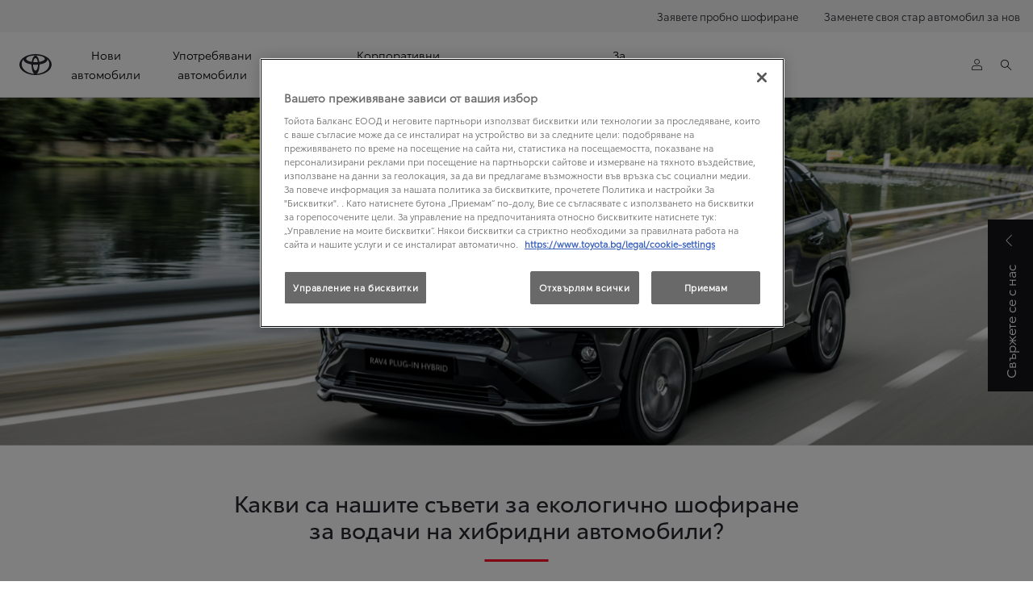

--- FILE ---
content_type: text/html;charset=utf-8
request_url: https://www.toyota.bg/discover-toyota/environment/cleaner-mobility/eco-driving/what-are-our-eco-driving-tips-for-hybrid-drivers
body_size: 30861
content:


<!DOCTYPE HTML>
<html lang="bg" dir="ltr" data-country="bg" class="dxp dxp-toyota">

<head>

    

    
        
    

    <meta charset="UTF-8"/>
    <meta name="template" content="article"/>
    <meta name="viewport" content="width=device-width, initial-scale=1"/>
    
    <meta name="format-detection" content="telephone=no"/>
    <meta name="robots" content="max-image-preview:large"/>

    <script defer="defer" type="text/javascript" src="https://rum.hlx.page/.rum/@adobe/helix-rum-js@%5E2/dist/micro.js" data-routing="evn=prod,tier=publish,ams=NV Toyota Motor Europe" integrity="" crossorigin="anonymous" data-enhancer-version="" data-enhancer-hash=""></script>
<link rel="preconnect" href="https://scene7.toyota.eu/"/>

    
        
    
        <link rel="preconnect" href="https://cdn.cookielaw.org/"/>
        
            <script type="text/javascript" src="https://cdn.cookielaw.org/consent/116945ef-2db3-4b27-b468-772e0402cd3c/OtAutoBlock.js">
            </script>
        
        <script src="https://cdn.cookielaw.org/scripttemplates/otSDKStub.js" type="text/javascript" charset="UTF-8" data-domain-script="116945ef-2db3-4b27-b468-772e0402cd3c" data-document-language="true">
        </script>
        <script type="text/javascript">
            function OptanonWrapper() { }
        </script>
    

        
    <script>
        (function(h,o,u,n,d) {
            h=h[d]=h[d]||{q:[],onReady:function(c){h.q.push(c)}}
            d=o.createElement(u);d.async=1;d.src=n
            n=o.getElementsByTagName(u)[0];n.parentNode.insertBefore(d,n)
        })(window,document,'script','https://www.datadoghq-browser-agent.com/eu1/v5/datadog-rum.js','DD_RUM')
        window.DD_RUM.onReady(function() {
            window.DD_RUM.setGlobalContextProperty('templateName','article');
            window.DD_RUM.setGlobalContextProperty('modelName','');
            window.DD_RUM.setGlobalContextProperty('sectionlv1','discover-toyota');
            window.DD_RUM.setGlobalContextProperty('category','content');
            window.DD_RUM.setGlobalContextProperty('subCategory','article');
            let botPattern = "(googlebot\/|bot|Googlebot-Mobile|Googlebot-Image|Google favicon|Mediapartners-Google|bingbot|slurp|java|wget|curl|Commons-HttpClient|Python-urllib|libwww|httpunit|nutch|phpcrawl|msnbot|jyxobot|FAST-WebCrawler|FAST Enterprise Crawler|biglotron|teoma|convera|seekbot|gigablast|exabot|ngbot|ia_archiver|GingerCrawler|webmon |httrack|webcrawler|grub.org|UsineNouvelleCrawler|antibot|netresearchserver|speedy|fluffy|bibnum.bnf|findlink|msrbot|panscient|yacybot|AISearchBot|IOI|ips-agent|tagoobot|MJ12bot|dotbot|woriobot|yanga|buzzbot|mlbot|yandexbot|purebot|Linguee Bot|Voyager|CyberPatrol|voilabot|baiduspider|citeseerxbot|spbot|twengabot|postrank|turnitinbot|scribdbot|page2rss|sitebot|linkdex|Adidxbot|blekkobot|ezooms|dotbot|Mail.RU_Bot|discobot|heritrix|findthatfile|europarchive.org|NerdByNature.Bot|sistrix crawler|ahrefsbot|Aboundex|domaincrawler|wbsearchbot|summify|ccbot|edisterbot|seznambot|ec2linkfinder|gslfbot|aihitbot|intelium_bot|facebookexternalhit|yeti|RetrevoPageAnalyzer|lb-spider|sogou|lssbot|careerbot|wotbox|wocbot|ichiro|DuckDuckBot|lssrocketcrawler|drupact|webcompanycrawler|acoonbot|openindexspider|gnam gnam spider|web-archive-net.com.bot|backlinkcrawler|coccoc|integromedb|content crawler spider|toplistbot|seokicks-robot|it2media-domain-crawler|ip-web-crawler.com|siteexplorer.info|elisabot|proximic|changedetection|blexbot|arabot|WeSEE:Search|niki-bot|CrystalSemanticsBot|rogerbot|360Spider|psbot|InterfaxScanBot|Lipperhey SEO Service|CC Metadata Scaper|g00g1e.net|GrapeshotCrawler|urlappendbot|brainobot|fr-crawler|binlar|SimpleCrawler|Livelapbot|Twitterbot|cXensebot|smtbot|bnf.fr_bot|A6-Indexer|ADmantX|Facebot|Twitterbot|OrangeBot|memorybot|AdvBot|MegaIndex|SemanticScholarBot|ltx71|nerdybot|xovibot|BUbiNG|Qwantify|archive.org_bot|Applebot|TweetmemeBot|crawler4j|findxbot|SemrushBot|yoozBot|lipperhey|y!j-asr|Domain Re-Animator Bot|AddThis|RyteBot|HeadlessChrome|PetalBot|Bytespider)";
            let regex = new RegExp(botPattern, 'i');
            let conditionalSampleRate = regex.test(navigator.userAgent) ? 0 : 100;
            window.DD_RUM.init({
                clientToken: 'pub9079bed42e3475155f88b711c44f89b7',
                applicationId: 'f4ced6d4-085e-4aaf-9978-cf101ec6abbd',
                site: 'datadoghq.eu',
                service: 'toyota-bulgaria-(prd)',
                env: 'prod',
                version: '0.162.4-RELEASE',
                sessionSampleRate: conditionalSampleRate,
                sessionReplaySampleRate: 20,
                trackUserInteractions: true,
                trackResources: true,
                trackLongTasks: true,
                defaultPrivacyLevel: 'mask-user-input',
            });

            window.DD_RUM.startSessionReplayRecording();
        })
    </script>


        

    
    <script>
        //Adobe Launch Embed Code
        (function (w, d, s) {
            var j = d.createElement(s);
            j.src = '//assets.adobedtm.com/57e62086a19e/7ac6a41c0df3/launch-627342fb0250.min.js';
            var headElement = d.head || (d.currentScript && d.currentScript.parentElement);
            //if async is allowed
            j.async = true;
            if(headElement){
                headElement.append(j);
            }else{
                var f = d.getElementsByTagName(s)[0];
                f.parentNode.insertBefore(j, f);
            }
        })(window, document, 'script');
    </script>

    
    <!--Requires to be empty-->

    

    <title>Съвети за екологично шофиране | Toyota България</title>

    <meta property="og:url" content="https://www.toyota.bg/discover-toyota/environment/cleaner-mobility/eco-driving/what-are-our-eco-driving-tips-for-hybrid-drivers"/>
    <meta property="og:title" content="Съвети за екологично шофиране | Toyota България"/>

    
    
        <meta property="og:description" content="Какви са нашите съвети за екологично шофиране за водачи на хибридни автомобили Toyota. Разгледайте и научете повече."/>
    
    
    
    <meta property="og:site_name" content="Toyota BG"/>
    <meta name="description" content="Какви са нашите съвети за екологично шофиране за водачи на хибридни автомобили Toyota. Разгледайте и научете повече."/>

    
        <link rel="alternate" hreflang="sr-RS" href="https://www.toyota.rs/discover-toyota/environment/cleaner-mobility/eco-driving/what-are-our-eco-driving-tips-for-hybrid-drivers"/>
    
        <link rel="alternate" hreflang="sr-ME" href="https://www.toyotacg.me/discover-toyota/environment/cleaner-mobility/eco-driving/what-are-our-eco-driving-tips-for-hybrid-drivers"/>
    
        <link rel="alternate" hreflang="sl-SI" href="https://www.toyota.si/discover-toyota/environment/cleaner-mobility/eco-driving/what-are-our-eco-driving-tips-for-hybrid-drivers"/>
    
        <link rel="alternate" hreflang="hr-HR" href="https://www.toyota.hr/discover-toyota/environment/cleaner-mobility/eco-driving/what-are-our-eco-driving-tips-for-hybrid-drivers"/>
    
        <link rel="alternate" hreflang="hr-BA" href="https://www.toyota.ba/discover-toyota/environment/cleaner-mobility/eco-driving/what-are-our-eco-driving-tips-for-hybrid-drivers"/>
    
        <link rel="alternate" hreflang="bg-BG" href="https://www.toyota.bg/discover-toyota/environment/cleaner-mobility/eco-driving/what-are-our-eco-driving-tips-for-hybrid-drivers"/>
    

    

    
        <link rel="canonical" href="https://www.toyota.bg/discover-toyota/environment/cleaner-mobility/eco-driving/what-are-our-eco-driving-tips-for-hybrid-drivers"/>
    

    
    <meta property="og:type" content="website"/>
    <meta property="og:locale" content="bg_BG"/>
    <meta name="twitter:card" content="summary_large_image"/>
    
    <meta name="twitter:title" content="Съвети за екологично шофиране | Toyota България"/>
    <meta name="twitter:description" content="Какви са нашите съвети за екологично шофиране за водачи на хибридни автомобили Toyota. Разгледайте и научете повече."/>

    
        <meta name="twitter:image" content="https://scene7.toyota.eu/is/image/toyotaeurope/RAV4-1920x1080px-2?wid=800&amp;hei=800&amp;fit=hfit,1"/>
        <meta property="og:image" content="https://scene7.toyota.eu/is/image/toyotaeurope/RAV4-1920x1080px-2?wid=1920&amp;hei=1080&amp;fit=hfit,1"/>
        <meta property="og:image:width" content="1920"/>
        <meta property="og:image:height" content="1080"/>
        <meta property="og:image:type" content="image/jpeg"/>
    

    
        <meta name="google-site-verification" content="Dl6lMgGUPfBnYb0kfi3KrEGbIFitJP2Grxz7XFojxKc"/>
    

    
    
    
        <script type="application/ld+json">{
  "@context": "http://schema.org",
  "@type": "Organization",
  "name": "Toyota България",
  "url": "https://www.toyota.bg",
  "logo": "https://www.toyota.bg/content/dam/logos/large-logo-toyota.jpeg",
  "sameAs": [
    "https://www.facebook.com/toyotabulgaria",
    "https://www.youtube.com/user/ToyotaBulgaria",
    "https://twitter.com/toyotabulgaria"
  ],
  "contactPoint": {
    "@type": "ContactPoint",
    "email": "toyota@contact.toyota.bg",
    "telephone": "+35970070044",
    "contactType": "customer support"
  }
}</script>
    


    

        <script type="application/ld+json">
            {
  "@context": "http://schema.org",
  "@type": "Article",
  "headline": "What are our eco-driving tips for hybrid drivers?",
  "datePublished": "Fri Mar 29 09:39:52 UTC 2024",
  "author": "Toyota България",
  "publisher": {
    "@type": "Organization",
    "logo": "https://www.toyota.bg/content/dam/logos/large-logo-toyota.jpeg",
    "name": "Toyota България"
  },
  "dateModified": "Fri Mar 29 09:39:52 UTC 2024",
  "image": "https://scene7.toyota.eu/is/image/toyotaeurope/RAV4-1920x1080px-2"
}
        </script>

        

        <script type="application/ld+json">
            {
                "@context": "http://schema.org",
                "@type": "BreadcrumbList",
                "itemListElement": [{"@type":"ListItem","position":1,"name":"Кои сме ние и как използваме нашите ценности  | toyota","item":"https://www.toyota.bg/discover-toyota"},{"@type":"ListItem","position":2,"name":"Устойчивост на околната среда | toyota българия","item":"https://www.toyota.bg/discover-toyota/environment"},{"@type":"ListItem","position":3,"name":"Устойчива и по-чиста мобилност | toyota българия","item":"https://www.toyota.bg/discover-toyota/environment/cleaner-mobility"},{"@type":"ListItem","position":4,"name":"Екологично шофиране | toyota българия","item":"https://www.toyota.bg/discover-toyota/environment/cleaner-mobility/eco-driving"},{"@type":"ListItem","position":5,"name":"Съвети за екологично шофиране | toyota българия","item":"https://www.toyota.bg/discover-toyota/environment/cleaner-mobility/eco-driving/what-are-our-eco-driving-tips-for-hybrid-drivers"}]
            }
        </script>
    


    


    
     
          
     


    
    



    

    


    
    
    
        
        
        
            <link rel="stylesheet" type="text/css" href="/etc.clientlibs/dnb/clientlibs/clientlib-toyota.min.0ec769605de916658a3a8010b305823e.css"/>
        
    
        
        
        
    
        
        
        
            <link rel="stylesheet" type="text/css" href="/etc.clientlibs/dxp/clientlibs/clientlib-toyota.min.f241bf75c544c18c5e2cddcb3b3336ce.css"/>
        
    
        
        
        
            <link rel="stylesheet" type="text/css" href="/etc.clientlibs/qt/clientlibs/clientlib-toyota.min.968d52237156ad3d46cce9e7fd450425.css"/>
        
    
        
        
        
            <link rel="stylesheet" type="text/css" href="/etc.clientlibs/retailers/clientlibs/clientlib-toyota.min.e2d2c0e306f08a64cf31bd27409008b4.css"/>
        
    
    <!-- DXP-11832 temp return to old functionality - permanent fix to be added-->
    
    
<script src="/etc.clientlibs/clientlibs/granite/jquery.min.3e24d4d067ac58228b5004abb50344ef.js"></script>
<script src="/etc.clientlibs/clientlibs/granite/utils.min.899004cc02c33efc1f6694b1aee587fd.js"></script>



    <script data-ot-ignore src="/var/dxp/scripts/requirees.js?version=1025"></script>

    

    
    <link rel="apple-touch-icon" sizes="180x180" href="/etc.clientlibs/dxp-frontend-core/clientlibs/clientlib-toyota/resources/images/favicons/apple-touch-icon.png"/>
    <link rel="icon" type="image/png" sizes="32x32" href="/etc.clientlibs/dxp-frontend-core/clientlibs/clientlib-toyota/resources/images/favicons/favicon-32x32.png"/>
    <link rel="icon" type="image/png" sizes="16x16" href="/etc.clientlibs/dxp-frontend-core/clientlibs/clientlib-toyota/resources/images/favicons/favicon-16x16.png"/>
    <link rel="mask-icon" href="/etc.clientlibs/dxp-frontend-core/clientlibs/clientlib-toyota/resources/images/favicons/safari-pinned-tab.svg" color="#5bbad5"/>
    <meta name="msapplication-TileColor" content="#da532c"/>
    <meta name="theme-color" content="#ffffff"/>

    

    
        
            <link rel="preload" href="https://scene7.toyota.eu/is/image/toyotaeurope/RAV4-1920x1080px-2" as="image" imagesrcset="https://scene7.toyota.eu/is/image/toyotaeurope/RAV4-1920x1080px-2?qlt=80&amp;wid=1280&amp;fit=fit,1&amp;ts=20441 400w, https://scene7.toyota.eu/is/image/toyotaeurope/RAV4-1920x1080px-2?qlt=80&amp;wid=1280&amp;fit=fit,1&amp;ts=20441 800w, https://scene7.toyota.eu/is/image/toyotaeurope/RAV4-1920x1080px-2?qlt=80&amp;wid=1600&amp;fit=fit,1&amp;ts=20441 1600w" imagesizes="50vw"/>
        
    

    

    
        <script>
            if (!window.dxp) { window.dxp = {}; }
            if (!window.dxp.settings) { window.dxp.settings = {}; }
            window.dxp = {"settings":{"mapsUseMapboxSBS":"true","ssoRecaptchaKey":"6LcIX-MfAAAAAE522Esji4SIFAM1l_mKlReE5l1t","secondaryCurrencyCode":"EUR","osbHCaptchaKey":"e1907470-bb1a-4c18-8e50-20964bb02170","c2GatewayBaseUrl":"https://c1-apigateway-p1-uc.toyota-europe.com","currencyDecimals":"2","t1ClientEncapsulatedStylesUrl":"https://cp-common.toyota-europe.com/cp-client/styles/T1-style-extended-encapsulated.css","financeEnable":"true","ssoBaseUrl":"https://cp-toyota.toyota-europe.com/cp-toyota-sso","hidePricesBeforeDate":"2025-12-08","cpServices":"https://cp-services.toyota-europe.com","mapboxToken":"pk.eyJ1IjoidG95b3RhbW90b3JldXJvcGUtd2ViIiwiYSI6ImNrMnlwZXhxYzA5bzQzY29tZW1mM3k2c2MifQ.OFeUyBuJr_jRjNiTB-F3DA","CCISServer":"//images.toyota-europe.com","t1LegacyCssPath":"/cp-client/styles/T1-style-extended-encapsulated.css","cpCartItems":"/api/users/{uuid}/cart","otWhitelisted":"clientlibs/|/libs/dam/|/dxp-webcarconfig.toyota-europe.com/js/|/cp-toyota-sso/","ssoUseMicroService":"true","portalBaseUrl":"https://cp-toyota.toyota-europe.com","aceMigrationCpB2cAggrPrevHost":"cpb2csp.toyota-europe.com","losHost":"https://weblos.toyota-europe.com/","aemSchemaBaseUrl":"https://cp-common.toyota-europe.com","intlOverrideConfig":"{\"useGrouping\": true}","reverseCurrencyMultiplier":"true","enableP":"true","CCISHost":"//images.toyota-europe.com/bg","tokensPromo":"00000000-0000-0000-0000-000000000000","c1SupraBaseUrl":"","osbB2cAggrHost":"https://osb-b2c-aggregator.toyota-europe.com","customerPortal":"/customer/portal","orBaseUrl":"https://d3uadybk7v8gu7.cloudfront.net","cashCurrencyDecimals":"2","osbBaseUrl":"https://d1ljsy1hgbcg4x.cloudfront.net/b2c-ui","cpVehicleItems":"/vehicle/user/{uuid}/vehicles?services=uio&legacy=true","otpEnabled":"true","reCaptchaKey":"6Lc6qhkUAAAAAHExr0xcV2GEUxOjJ2fhyCrya4ZX-Mh5pzyPa4xHTv","t1LegacyFrontendBaseUrl":"https://cp-common.toyota-europe.com","hideQuickSpecs":"false","aceMigrationOsbB2cAggrHost":"https://osb-b2c-aggregator.toyota-europe.com","disableRecaptcha":"false","lastModified":"2025-12-08T12:51:02.824Z","cpB2cAggrHost":"cpb2cs.toyota-europe.com","ssoEnableSocialLogin":"false","ssoServiceUrl":"https://ssoms.toyota-europe.com","dDotDnaApi":"https://kong-proxy-aws.toyota-europe.com/dxp/forms/ddotdna","cpShoppingCartUrl":"/tme#/my-toyota/eStore/cart","nmscCode":"TBG","enableOsbLink":"true","enablePubhubForOwnerManuals":"true","downloadPdfBrochure":"/bin/api/dxp/pdf?tyCode=:configCode&country=:country&language=:language","commonPortalBaseUrl":"https://cp-common.toyota-europe.com","monthlyCurrencyDecimals":"2","cpUseMenuBuilderNav":"true","osbReCaptchaKey":"6LfzhjwUAAAAAMOHd0UU-ZNd45ssbeb9tRyxRu9e","ssoHCaptchaKey":"8cc6c238-eb36-49ae-9b10-f23446521f52","cpOrBaseUrl":"https://d3uadybk7v8gu7.cloudfront.net/customerportal/","ssoRecaptchaKeyInvisible":"6Lcf9hYlAAAAABCh8FWEjoo27nsquoGFC-zI05Kr","enabledExitGuardTemplates":"build,","cpIsNewDashBoardEnabled":"true","cpUseDashboardSavedCars":"true","defaultFinanceOption":"cash","osbTridionBaseUrl":"https://dcoaaeoxsqbgx.cloudfront.net","useDealerfinderV2":"true","cpAppIDApple":"1020262732","c1ImagesHost":"//img-optimize.toyota-europe.com/","otpHost":"https://cp-otp.toyota-europe.com","cpCommonUrl":"https://cp-common.toyota-europe.com","temp":"temp","aceMigrationCpB2cAggrHost":"cpb2cs.toyota-europe.com","c1GatewayBaseUrl":"https://c1-apigateway-p1.toyota-europe.com","ssoAutoRedirectCustomerPortalExceptions":"/online-service-booking;/recall;/online-service-appointment","captchaType":"hcaptcha","logTracking":"true","cpBaseUrl":"https://d21f9zpntjvs3z.cloudfront.net","crossOriginScripttagExclusions":"toyota-europe.com|cloudfront.net|toyota-fs.com|toyota.finance.makolab.com","osbB2bAggrHost":"https://osb-b2b-aggregator.toyota-europe.com","enableCarDbTokens":"true","ssoRedesignBaseUrl":"https://cp-common.toyota-europe.com/cp-ui-sso","secondaryCurrencyDecimals":"2","aceMigrationOsbB2bAggrHost":"https://osb-b2b-aggregator.toyota-europe.com","orFiltersResultPage":"/new-cars","showPrice":"true","recallCheckerUrl":"/owners/maintenance-services/recall","cpAppIDAndroid":"com.touaregs.toyota","aceKongBaseUrl":"https://kong-proxy-intranet.toyota-europe.com/","useI18nFallback":"false","currencyCode":"BGN","brand":"toyota","cardbImageHost":"//t1-carassets.toyota-europe.com/","checkoutFinanceEsalesHost":"https://amd.esales.toyota-fs.com","environment":"production","isFragment":"false","isProduction":"true","loadSaveHost":"//ccsave.toyota-europe.com/config","loadSaveServer":"//ccsave.toyota-europe.com/","carconfigUrlWebsite":"","country":"bg","fullCountry":"bulgaria","dealer":{"mapBoxToken":"pk.eyJ1IjoidG95b3RhbW90b3JldXJvcGUtd2ViIiwiYSI6ImNrNmtpY2R1YTA0YW8zb2xzMzNkaDNxaTMifQ.LHbDy1LeUYXAgS7FJG-VOQ","dealerApi":"https://kong-proxy-intranet.toyota-europe.com/dxp/dealers/api/","alternativeCountry":"","enableApproximate":false,"distanceUnit":"km","extraCountries":"","hideDealerNumbers":false,"hideServicesDealerfinder":false,"limitSearchDistance":"","searchResultCount":10,"showCountryPolygons":true,"showMyLocationPin":false,"findDealerLabel":"Открийте търговец","searchPlaceholderLabel":"Търсене","searchByLocationLabel":"Търсене по локация","searchByDealerName":"Търсене по име на търговец","useMyCurrentLocationLabel":"Използвай локацията ми в момента","filterLabel":"Филтър","updateLabel":"Въведете търговец","retailerInformationLabel":"Информация за търговец","servicesAndOpeningHoursLabel":"Работно време","getDirectionsLabel":"Упътване","saveToMyToyotaLabel":"Запази в MyToyota","selectDealerLabel":"Изберете търговец","showMoreLabel":"Покажи повече информация","moreInformationLabel":"Още информация","lessInformationLabel":"По-малко информация","retailerDoesNotAcceptOnlineBookingLabel":" Търговецът не приема онлайн резервации *","telLabel":"Телефон *","faxLabel":"Факс *","whatsappLabel":"WhatsApp *","noLocationsFoundMessage":"Локацията не е намерена","noDealerFoundMessage":"Търговеца не е намерен","searchKeywordTooShortMessage":"Търсената дума е много кратка"},"flexibility":{"currencyMultiplier":0.511291881,"swopPrices":false,"dualCurrencyEnable":true},"ecoLabelpopup":{},"legalbanner":{"title":"Short disclaimer","image":{"mobile":{"imagePath":"","altText":""},"desktop":{"imagePath":"","altText":""}}},"T1ImagesServer":"https://img-optimize.toyota-europe.com/","kongBaseUrl":"https://kong-proxy-intranet.toyota-europe.com/"},"config":{},"labels":{"disclaimerNedc":"NEDC дисклеймър","uscNonApproved":"Non-approved","readLess":"Прочетете по-малко","ariaSliderMaxValue":"максимална стойност: {value}","uscManufacturerWarrantyValidUntil":"Valid until: {value}","uscManufacturerWarrantyKmLimit":"KM Limit: {value}","disclaimerWLTP":"WLTP дисклеймър","uscPrivatelySold":"Privately sold","ariaSliderMaxValueTitleLabel":"Плъзгач {value} максимум","multipleEngineOptions":"С няколко опции за двигател","edit":"променете","uscApproved":"Approved","dualCurrencyDisclaimer":"Превалутирането на цените от EURO в левове се извършва по официалния курс на Българската народна банка, като {value} лева. След превалутиране получената сума се закръглява до втория знак след десетичната запетая на базата на третия знак след десетичната запетая, в съответствие с правилата на Закона за въвеждане на еврото в Република България. ","viewAll":"вижте всички","hybrid":"Хибрид","petrol":"Бензин","genericOrErrorTitle":"Нещо се обърка и не можем да обработим заявката ви.","forms.searchNoResults":"Няма резултати от търсенето","validFromUntilDate":"Валидни от до","ariaSliderMinValueTitleLabel":"Плъзгач {value} минимум","validFromDate":"Валидни като изкл.","lastModified":"2025-12-12T07:59:10.517Z","uscCashPriceDisclaimer":"Цената в евро е изчислена въз основа на фиксинга на БНБ (EUR=1.95583 BGN), със закръгляне на крайната цена до втория знак след десетичната запетая, съгласно математическото правило.","uscManufacturerWarrantyNone":"None","disclaimerNEDC":"NEDC дисклеймър","diesel":"Дизел","submit":"Изпрати","ariaToggleEtaTooltip":"Toggle ETA Tooltip","uscManufacturerWarrantyExpired":"Expired","genericOrErrorSubtitle":"Работим, за да отстраним този проблем възможно най-скоро. Моля, опреснете страницата и опитайте отново по-късно.","readMore":"Прочетете повече","disclaimerCorrelatedNedc":"Съотвестващ NEDC дисклеймър","ariaSliderMinValue":"мин. стойност: {стойност}","close":"Затваряне","uscManufacturerWarrantyUnspecified":"Unspecified","Enter Dealer":"Въведете търговец","fuelCell":"Водород-Електрически","uscCashPriceFormat":"%s","more":"повече","electric":"Електрически","selectOff":"изкл.","uscSpecLabelYes":"Да","uscExclVatCashPriceFormat":"% без&nbsp;ДДС","uscSpecLabelNo":"Не","disclaimerCorrelatedNEDC":"Съотвестващ NEDC дисклеймър","plugin":"Plug-In Hybrid","printPrintedOn":"Отпечатано върху","disclaimerWltp":"WLTP дисклеймър","selectOn":"вкл.","dimensions":"Размери"}};
            window.dxp.settings.culture = {"name":"bg-BG","englishName":"Bulgarian","nativeName":"български","language":"bg","numberFormat":{"negativeInfinity":"- безкрайност","positiveInfinity":"+ безкрайност","percent":{".":",",",":" "},"currency":{"pattern":["-n $","n $"],"symbol":"лв.","iso":"BGN",".":",",",":" ","decimals":2},"secondaryCurrency":{"pattern":["-n $","n $"],"symbol":"€","iso":"EUR",".":",",",":" ","decimals":2},".":",",",":" "},"calendars":{"standard":{"/":".","firstDay":1,"days":{"names":["неделя","понеделник","вторник","сряда","четвъртък","петък","събота"],"namesAbbr":["нед","пон","вт","ср","четв","пет","съб"],"namesShort":["н","п","в","с","ч","п","с"]},"months":{"names":["януари","февруари","март","април","май","юни","юли","август","септември","октомври","ноември","декември",""],"namesAbbr":["ян","февр","март","апр","май","юни","юли","авг","септ","окт","ноември","дек",""]},"AM":null,"PM":null,"eras":[{"name":"след новата ера","start":null,"offset":0}],"patterns":{"d":"d.M.yyyy 'г.'","D":"dd MMMM yyyy 'г.'","t":"HH:mm 'ч.'","T":"HH:mm:ss 'ч.'","f":"dd MMMM yyyy 'г.' HH:mm 'ч.'","F":"dd MMMM yyyy 'г.' HH:mm:ss 'ч.'","M":"dd MMMM","Y":"MMMM yyyy 'г.'"}}}};
            window.dxp.settings.language = "bg";
            window.dxp.settings.country = "bg";
            window.dxp.settings.brand = "toyota";
            window.dxp.settings.forms = {};

            if (!window.T1) { window.T1 = {}; }
            window.T1.settings = window.dxp.settings;
            window.T1.labels = window.dxp.labels;
            if ("true" !== "true") {
                window.L1 = window.T1;
            }
        </script>
    

    

    
        <script data-ot-ignore type="text/javascript" crossorigin="anonymous" src="/etc.clientlibs/dxp/clientlibs/clientlib-dependencies.min.0e4c27ef9f1c1ab29828dd4ef81c8b1b.js"></script>
    

    
        <style>
            
        </style>
    

    

    

    
        
  

<style>
    microfrontend-error {
        display: flex;
    }
</style>

<style id="microfrontend-error-style">
    .error-banner {
        border: 1px solid #f5d0d0;
        background: linear-gradient(to right, #fff5f5, #fff7f7);
        border-radius: 8px;
        padding: 20px 20px 3px;
        margin: 20px 0;
        width: 100%;
        max-width: 100%;
        overflow: hidden;
        box-shadow: 0 2px 4px rgba(0, 0, 0, 0.05);
        text-align: left;
    }

    .error-banner button {
        all: unset;
    }

    .error-header {
        display: flex;
        align-items: flex-start;
        justify-content: space-between;
        gap: 12px;
        margin-bottom: 12px;
    }

    .error-icon-container {
        display: flex;
        flex-grow: 1;
        justify-content: center;
        align-items: center;
        gap: 12px;
    }

    .error-icon {
        color: #e53e3e;
        margin-top: 2px;
        flex-shrink: 0;
    }

    .error-title {
        flex-grow: 1;
        color: #c53030;
        font-weight: 600;
        font-size: 22px;
        margin: 0;
        line-height: 1.2;
    }

    .technical-title {
        display: block;
        color: #c53030;
        font-size: 14px;
        font-family: monospace;
        margin: 6px 0 8px 0;
        padding: 4px 8px;
        padding-left: 32px;
    }

    .error-subtitle {
        color: #c53030;
        font-size: 14px;
        font-weight: 500;
        margin: 8px 0 4px 0;
    }

    .error-description {
        color: #c53030;
        font-size: 14px;
        line-height: 1.5;
        margin: 12px 0;
        padding-left: 32px;
    }

    .error-metadata {
        margin-top: 8px;
        padding-left: 32px;
    }

    .metadata-title {
        font-size: 12px;
        text-transform: uppercase;
        letter-spacing: 0.05em;
        color: #c53030;
        font-weight: 500;
        margin-bottom: 8px;
    }

    .metadata-content {
        background-color: rgba(254, 215, 215, 0.8);
        padding: 12px;
        border-radius: 6px;
        font-family: monospace;
        font-size: 12px;
        overflow-x: auto;
        border: 1px solid rgba(254, 178, 178, 0.8);
    }

    .metadata-item {
        display: flex;
        margin-bottom: 6px;
    }

    .metadata-item:last-child {
        margin-bottom: 0;
    }

    .metadata-key {
        font-weight: 600;
        min-width: 120px;
        color: #c53030;
    }

    .metadata-value {
        color: #742a2a;
    }

    .stacktrace-content {
        white-space: pre;
        color: #742a2a;
    }

    .backoffice-caption {
        margin-top: 3px;
        font-size: 12px;
        color: #718096;
        font-style: italic;
        padding-top: 8px;
        display: flex;
        align-items: center;
        justify-content: center;
    }

    .error-banner .toggle-details {
        font-style: italic;
        font-size: 12px;
        color: #742a2a;
        text-decoration: underline;
        cursor: pointer;
    }

    .backoffice-badge {
        padding: 2px 8px;
        border-radius: 9999px;
        font-size: 10px;
        text-transform: uppercase;
        letter-spacing: 0.1em;
        font-weight: 500;
    }

    .collapsible {
        transition: max-height 500ms ease-in-out;
        max-height: 0px;
        overflow: hidden;
    }

    .collapsible.open {
        max-height: fit-content;
    }
</style>
<script>

    const sheet = new CSSStyleSheet();
    const styleScript = document.querySelector("#microfrontend-error-style");
    sheet.replaceSync(styleScript.innerHTML);
    styleScript.remove();

    class MicrofrontendError extends HTMLElement {
        static get observedAttributes() {
            return ['title', 'description', 'technical-title', 'metadata', 'default-open'];
        }

        constructor() {
            super();
            const shadowRoot = this.attachShadow({ mode: 'open' });
            shadowRoot.adoptedStyleSheets.push(sheet);
        }

        connectedCallback() {
            this.getAttribute('default-open') === 'true' ? this.open = true : this.open = false;
            this.render();
        }

        attributeChangedCallback(name, oldValue, newValue) {
            this.render();
        }

        getMetadataHtml() {
            try {
                const metadata = JSON.parse(this.getAttribute('metadata') ?? '{}');

                if (Object.keys(metadata).length === 0) {
                    return '';
                }

                return Object.entries(metadata).map(([key, value], index) => {
                    const isNotLast = index !== Object.entries(metadata).length - 1;

                    return `<div class="metadata-item" style="margin-bottom: ${isNotLast ? '6px' : '0px'}">
                        <span class="metadata-key">${key}:</span>
                        <span class="metadata-value">${value}</span>
                    </div>`;
                }).join("");
            } catch (e) {
                console.debug("Unable to parse metadata", e);
                return '';
            }
        }

        getDescriptionHtml() {
            const description = this.getAttribute('description');

            return description ? "<div class=\"error-description\">" + description.replaceAll('\\n', "<br>") + "</div>" : "";
        }

        getTechnicalTitleHtml() {
            const technicalTitle = this.getAttribute('technical-title');

            if (!technicalTitle) {
                return '';
            }

            return `<div class="technical-title">Error: ` + technicalTitle + `</div>`;
        }

        render() {
            const title = this.getAttribute('title') || "Undefined title";
            const metadata = this.getMetadataHtml();
            const stacktrace = this.getAttribute("stacktrace");

            this.shadowRoot.innerHTML = `
                <div class="error-banner">
                    <div class="error-header">
                        <div class="error-icon-container">
                            <svg class="error-icon" xmlns="http://www.w3.org/2000/svg" width="24" height="24" viewBox="0 0 24 24" fill="none" stroke="currentColor" stroke-width="2" stroke-linecap="round" stroke-linejoin="round"><circle cx="12" cy="12" r="10"/><line x1="12" x2="12" y1="8" y2="12"/><line x1="12" x2="12.01" y1="16" y2="16"/></svg>
                            <h4 class="error-title">${title}</h4>
                            <button class="toggle-details">Toggle details</button>
                        </div>
                    </div>
                    <div class="collapsible ${this.open ? ' open' : ''}">`
                        + this.getTechnicalTitleHtml()
                        + this.getDescriptionHtml()
                         + (metadata ? `<div class="error-metadata">
                             <div class="metadata-title">Error Metadata</div>
                             <div class="metadata-content">` + metadata + "</div>"+
                        "</div>" : "")
                        + (stacktrace ? `<div class="error-metadata">
                              <div class="metadata-title">Stack Trace</div>
                              <div class="metadata-content stacktrace-content">`
                                + stacktrace.replaceAll('\\n', "<br>")
                              +`\n&lt;hidden stacktrace&gt;</div>
                            </div>` : '')
                    + `</div>
                    <div class="backoffice-caption">
                    <span class="backoffice-badge">this will only be showed in author mode, end user won't see this error</span>
                </div>
            </div>`;


            this.shadowRoot.querySelector("button.toggle-details").addEventListener("click", this.toggle.bind(this));
        }

        toggle() {
            this.open = !this.open;
            const collapsible = this.shadowRoot.querySelector(".collapsible");

            if (this.open) {
                if (!collapsible.className.includes("open")) {
                    collapsible.className += " open";
                }
            } else {
                collapsible.className = collapsible.className.split(/\s+/).filter(cls => cls !== 'open').join(" ");
            }
        }
    }

    customElements.define('microfrontend-error', MicrofrontendError);

</script>


  
  

    

</head>

<body class="article page basicpage">
    



<div class="cmp-btn btn-primary skip-to-main-content">
  
  

    
    
        
            <a data-gt-label="Преминаване към основното съдържание." class="btn-text skip-to-main-content-link  " href="#Преминаване-към-основното-съдържание." target="_self" data-gt-componentname="button" data-gt-componentgroup="content" data-gt-name="ctaevent" aria-label="">
                <span class="btn-text l-cta-text">Преминаване към основното съдържание.
                    
                </span>
                
                
                
    

                
    <span class="sr-only"> (Натиснете Enter)</span>

            </a>
        
        
    
    
    

    

</div>

    
    

    

        
    
        <!-- Tagging data layer object -->
        <script>
            window.tngaDataLayer = {};
            window.tngaDataLayer.page = {"sectionlv1":"discover-toyota","sectionlv2":"environment","sectionlv3":"cleaner-mobility","language":"bg","category":"content","subCategory":"article"};
            window.tngaDataLayer.page.versions = {"aem-release": "0.162.4-RELEASE"};
            window.tngaDataLayer.product = [{}];
            window.tngaDataLayer.dsmMetadata = {};
            var userProfile = localStorage["com.toyota.tme.user.customerProfile"];
            window.tngaDataLayer.userinfo = {"status": "loggedoff"};
            if(userProfile){
                window.tngaDataLayer.userinfo = {
                    "status": "loggedin",
                    "userId": (JSON.parse(userProfile) || {}).uuid
                };
            }
        </script>
    

        
    
    <!-- Google Tag Manager -->
    <script>(function (w, d, s, l, i) {
            w[l] = w[l] || [];
            w[l].push({
                'gtm.start':
                    new Date().getTime(), event: 'gtm.js'
            });
            var f = d.getElementsByTagName(s)[0],
                j = d.createElement(s), dl = l != 'dataLayer' ? '&l=' + l : '';
            j.async = true;
            j.src =
                'https://www.googletagmanager.com/gtm.js?id=' + i + dl;
            f.parentNode.insertBefore(j, f);
        })(window, document, 'script', 'dataLayer', 'GTM-M888SFJ');</script>
    <!-- End Google Tag Manager -->
    

    


    
    
        


    <header class="header dxp-header position-fixed bg-white w-100">
        

    
        <nav id="cmp-preferred-retailer-navigation" class="cmp-preferred-retailer-navigation js-preferred-retailer-navigation cmp-preferred-dealer-navigation js-preferred-dealer-navigation
              " aria-label="retailer navigation">
            <ul class="cmp-preferred-retailer-navigation__items">
                <li class="cmp-preferred-retailer-navigation__item">
                    <a class="cmp-preferred-retailer-navigation__link" target="_self" data-gt-name="navevent" data-gt-componentname="preferred-retailer-navigation" data-gt-componentgroup="header" data-gt-action="click-navigation" data-gt-label="internal-link" href="https://www.toyota.bg/forms/test-drive">
                        
                        Заявете пробно шофиране
                        
                    </a>
                </li>
            
                <li class="cmp-preferred-retailer-navigation__item">
                    <a class="cmp-preferred-retailer-navigation__link" target="_self" data-gt-name="navevent" data-gt-componentname="preferred-retailer-navigation" data-gt-componentgroup="header" data-gt-action="click-navigation" data-gt-label="internal-link" href="https://www.toyota.bg/forms/tradein">
                        
                        Заменете своя стар автомобил за нов
                        
                    </a>
                </li>
            </ul>
            <div class="cmp-preferred-retailer-navigation__item-retailer d-none">
                
                <a class="cmp-preferred-retailer-navigation__link cmp-preferred-retailer-navigation__link--button js-preferred-retailer-navigation-button" href="#" data-gt-name="navevent" data-gt-componentname="preferred-retailer-navigation" data-gt-componentgroup="header" data-gt-action="click-navigation" data-gt-label="preferred-dealer">
                    <em class="cmp-preferred-retailer-navigation__link--button--icon js-icon" aria-hidden="true"></em>
                    <span class="cmp-preferred-retailer-navigation__link--button--label js-label">Dealer Name</span>
                </a>
            </div>
        </nav>
    

    


        
            
            
            


    


<nav role="navigation" id="cmp-top-navigation" aria-label="Основно меню" class="primary-navigation container-fluid d-flex justify-content-xl-between align-items-center w-100 " data-gt-name="navevent" data-gt-componentGroup="header" data-gt-componentName="primary-navigation">
    <div class="primary-navigation__left-hand align-items-center d-flex px-0">
        <div class="brand-logo-wrapper align-items-center d-flex mr-4 hide-when-mobile-menu-opened">
            <a href="https://www.toyota.bg" aria-label="Към заглавната страница" class="brand-logo" data-gt-action="click-logo" data-gt-label="https://www.toyota.bg">
            </a>
        </div>
        <div class="primary-navigation__mobile-header d-none justify-content-between search position-fixed w-100 bg-white">
            <div class="selected-menu js-selected-mobile-menu d-xl-none align-items-center">
                <button class="primary-navigation__mobile-header__back-menu js-selected-menu-back-btn" data-gt-action="click-back" data-gt-label="level2">
                        <i aria-hidden="true" class="dxp-icon icon-Chevron_Left-small"></i>
                        <span class="sr-only">Навигация предишен екран</span>
                </button>
                <span class="js-selected-item"></span>
            </div>
            <div class="primary-navigation__mobile-header__search-wrapper">
                

<div class="cmp-searchicon cmp-searchicon-v2">
    <button type="button" class="cmp-searchicon-search cmp-btn l-listItem-text d-flex align-items-center" aria-label="Търсене" aria-controls="searchOverlayId" aria-haspopup="dialog" aria-expanded="false">
        <i aria-hidden="true" class="m-0 dxp-icon icon-Search-small"></i>
    </button>
    <div class="d-none cmp-searchicon-overlay position-fixed" data-test-id="searchOverLayer" aria-label="Търсачка" role="dialog" aria-modal="true" aria-hidden="true">
        
    

    <div>
        <div class="cmp-searchicon-container cmp-searchicon-container-v2 d-flex col-12 " data-is-rtl="false">
            <div class="row brand-logo mx-4 d-none d-lg-block mt-4"></div>
            <div class="col-6 d-none d-lg-inline-block"></div>
            <div class="row flex-grow-1 d-flex flex-column">
                <div class="d-flex">
                    <div class="search-box-container">
                        <div class="search-box" role="search">
                            
                            <button type="button" class="cmp-search-input-search-icon">
                                <i aria-hidden="true" class="dxp-icon icon-Search-small"></i>
                                <span class="sr-only">
                                    Click to search
                                </span>
                            </button>
                            <input id="search-input-primarynavigation_c94cf93e-4523-418a-a425-c7f332e43857" class="cmp-search-input l-sub-micro-text" type="search" placeholder="Въведете текст за търсене" aria-label="Търсене" role="searchbox"/>
                            <label class="sr-only" for="search-input-primarynavigation_c94cf93e-4523-418a-a425-c7f332e43857">
                                Въведете текст за търсене
                            </label>

                            <button type="reset" class="cmp-control control-reset invisible">
                                <i aria-hidden="true" class="dxp-icon icon-Close-small"></i>
                                <span class="sr-only">
                                    Изчистване на полето за търсене
                                </span>
                            </button>
                        </div>
                    </div>

                    <button class="search-button col-auto align-self-center align-items-center px-4">
                        
                        <span class="cmp-searchicon-cancel t-milli-text">
                          
                        </span>
                    </button>
                </div>
                

                <div class="search-results d-none mt-4" data-test-id="searchSuggestion" role="listbox" data-search-results-page="https://www.toyota.bg/search-results" data-root="/content/toyota/bulgaria/bg/discover-toyota/environment/cleaner-mobility/eco-driving/what-are-our-eco-driving-tips-for-hybrid-drivers">
                </div>
            </div>
        </div>
    </div>

    </div>
</div>
            </div>
            <button class="js-toggle-mobile-menu js-close-mobile-menu primary-navigation__mobile-header__close-menu primary-navigation__icon--left" data-gt-action="close-menu" data-gt-label="$navigationLevel">
                <i aria-hidden class="dxp-icon icon-Close-small"></i>
                <span class="sr-only">Затворете менюто</span>
            </button>

        </div>
        <div class="primary-navigation__first-level d-flex flex-column flex-grow-1 justify-content-between">
            <ul class="primary-navigation__first-level__links list-unstyled mb-0 p-0 d-none d-xl-flex ">
                <li class="primarynavigationitem primary-navigation__dxp-mega-menu">
                    


    


<button data-gt-action="click-navigation" data-gt-label="level1:Нови автомобили" class="main-nav-link l-listItem-text d-flex justify-content-between align-items-center position-relative js-has-children" aria-label="Кликнете тук, за да разпънете елемента" aria-haspopup aria-controls="1d81f1b7-8f4b-42d0-a3c1-747931593bcf" aria-expanded="false">
    <span>Нови автомобили</span>
    <i aria-hidden class="dxp-icon d-xl-none icon-chevron-mobile icon-Chevron_Right-small">
    </i>
</button>

<div id="1d81f1b7-8f4b-42d0-a3c1-747931593bcf" aria-hidden="true" tabindex="-1" class="primary-navigation__second-level position-fixed d-xl-none w-100 bg-white">
    <div data-react-component="megaMenu" data-react-props="{&#34;megaMenuPath&#34;:&#34;/bin/api/dxp/megamenu.toyota.bulgaria.bg.L2NvbnRlbnQvdG95b3RhL2J1bGdhcmlhL2JnL2hlYWRlci1hbmQtZm9vdGVyLXYy.json&#34;,&#34;dictionary&#34;:{&#34;all&#34;:&#34;Всички автомобили&#34;,&#34;megaMenuA11yRadioGroupCarTypesLabel&#34;:&#34;megaMenuA11yRadioGroupCarTypesLabel&#34;,&#34;buyOnline&#34;:&#34;Резервирай онлайн&#34;,&#34;availableToBuyOnline&#34;:&#34;Резервирай онлайн&#34;,&#34;totalPrice&#34;:&#34;Цена&#34;,&#34;navigationA11ySelectFilter&#34;:&#34;Филтриране на навигационното меню&#34;,&#34;opensInNewWindow&#34;:&#34;Opens in new window&#34;,&#34;electric&#34;:&#34;Електрически&#34;,&#34;allElectric&#34;:&#34;Изцяло електрически&#34;,&#34;licenseFee&#34;:&#34;Такса &#34;,&#34;orLease&#34;:&#34;Или на лизинг&#34;,&#34;hideFinanceTooltip&#34;:false,&#34;a11yGoTo&#34;:&#34;Отидете на&#34;,&#34;legalText&#34;:&#34;Правна информация&#34;,&#34;hybrid&#34;:&#34;Хибриди&#34;,&#34;legalbanner&#34;:{&#34;title&#34;:&#34;Short disclaimer&#34;},&#34;month&#34;:&#34;Месец&#34;,&#34;a11yReadMoreAbout&#34;:&#34;Прочетете още за&#34;,&#34;preOrder&#34;:&#34;Предварителна резервация&#34;,&#34;from&#34;:&#34;От&#34;,&#34;chooseYourCategory&#34;:&#34;Изберете категория&#34;,&#34;closeMobileMenu&#34;:&#34;Затворете менюто&#34;}}">
        <div class="skeleton-container">
            <div class="mega-menu-skeleton menu-content">
                <div class="mega-menu-skeleton__filters skeleton-item"></div>
                <div class="mega-menu-skeleton__div d-flex flex-column flex-xl-row">
                    <div class="mega-menu-skeleton__car-list cards skeleton-item"></div>
                    <div class="mega-menu-skeleton__promoted-section promoted skeleton-item"></div>
                </div>
            </div>
        </div>
        <div class="megaMenu-links">
            <div class="dxp-mega-menu__car-list">
                <a class="dxp-mega-menu__card dxp-mega-menu__card-promo position-relative" data-gt-componentname="primary-navigation" data-gt-componentgroup="header" data-gt-name="navevent" data-gt-action="click-promo-card" data-gt-label="Aygo X" href="https://www.toyota.bg/new-cars/aygo-x">Aygo X</a>
            
                <a class="dxp-mega-menu__card dxp-mega-menu__card-promo position-relative" data-gt-componentname="primary-navigation" data-gt-componentgroup="header" data-gt-name="navevent" data-gt-action="click-promo-card" data-gt-label="New Aygo X" href="https://www.toyota.bg/new-cars/coming-soon/aygo-x">New Aygo X</a>
            
                <a class="dxp-mega-menu__card dxp-mega-menu__card-promo position-relative" data-gt-componentname="primary-navigation" data-gt-componentgroup="header" data-gt-name="navevent" data-gt-action="click-promo-card" data-gt-label="Yaris" href="https://www.toyota.bg/new-cars/yaris">Yaris</a>
            
                <a class="dxp-mega-menu__card dxp-mega-menu__card-promo position-relative" data-gt-componentname="primary-navigation" data-gt-componentgroup="header" data-gt-name="navevent" data-gt-action="click-promo-card" data-gt-label="Yaris Cross" href="https://www.toyota.bg/new-cars/yaris-cross">Yaris Cross</a>
            
                <a class="dxp-mega-menu__card dxp-mega-menu__card-promo position-relative" data-gt-componentname="primary-navigation" data-gt-componentgroup="header" data-gt-name="navevent" data-gt-action="click-promo-card" data-gt-label="Corolla Хечбек" href="https://www.toyota.bg/new-cars/corolla-hatchback">Corolla Хечбек</a>
            
                <a class="dxp-mega-menu__card dxp-mega-menu__card-promo position-relative" data-gt-componentname="primary-navigation" data-gt-componentgroup="header" data-gt-name="navevent" data-gt-action="click-promo-card" data-gt-label="Corolla" href="https://www.toyota.bg/new-cars/corolla-sedan">Corolla</a>
            
                <a class="dxp-mega-menu__card dxp-mega-menu__card-promo position-relative" data-gt-componentname="primary-navigation" data-gt-componentgroup="header" data-gt-name="navevent" data-gt-action="click-promo-card" data-gt-label="Corolla Touring Sports" href="https://www.toyota.bg/new-cars/corolla-touring-sports">Corolla Touring Sports</a>
            
                <a class="dxp-mega-menu__card dxp-mega-menu__card-promo position-relative" data-gt-componentname="primary-navigation" data-gt-componentgroup="header" data-gt-name="navevent" data-gt-action="click-promo-card" data-gt-label="Camry" href="https://www.toyota.bg/new-cars/camry">Camry</a>
            
                <a class="dxp-mega-menu__card dxp-mega-menu__card-promo position-relative" data-gt-componentname="primary-navigation" data-gt-componentgroup="header" data-gt-name="navevent" data-gt-action="click-promo-card" data-gt-label="Prius Plug-in" href="https://www.toyota.bg/new-cars/prius-plugin">Prius Plug-in</a>
            
                <a class="dxp-mega-menu__card dxp-mega-menu__card-promo position-relative" data-gt-componentname="primary-navigation" data-gt-componentgroup="header" data-gt-name="navevent" data-gt-action="click-promo-card" data-gt-label="Toyota C-HR" href="https://www.toyota.bg/new-cars/new-toyota-c-hr">Toyota C-HR</a>
            
                <a class="dxp-mega-menu__card dxp-mega-menu__card-promo position-relative" data-gt-componentname="primary-navigation" data-gt-componentgroup="header" data-gt-name="navevent" data-gt-action="click-promo-card" data-gt-label="Corolla Cross" href="https://www.toyota.bg/new-cars/corolla-cross">Corolla Cross</a>
            
                <a class="dxp-mega-menu__card dxp-mega-menu__card-promo position-relative" data-gt-componentname="primary-navigation" data-gt-componentgroup="header" data-gt-name="navevent" data-gt-action="click-promo-card" data-gt-label="RAV4" href="https://www.toyota.bg/new-cars/rav4">RAV4</a>
            
                <a class="dxp-mega-menu__card dxp-mega-menu__card-promo position-relative" data-gt-componentname="primary-navigation" data-gt-componentgroup="header" data-gt-name="navevent" data-gt-action="click-promo-card" data-gt-label="RAV4 Plug-in Hybrid" href="https://www.toyota.bg/new-cars/rav4-plugin">RAV4 Plug-in Hybrid</a>
            
                <a class="dxp-mega-menu__card dxp-mega-menu__card-promo position-relative" data-gt-componentname="primary-navigation" data-gt-componentgroup="header" data-gt-name="navevent" data-gt-action="click-promo-card" data-gt-label="Toyota bZ4X" href="https://www.toyota.bg/new-cars/bz4x">Toyota bZ4X</a>
            
                <a class="dxp-mega-menu__card dxp-mega-menu__card-promo position-relative" data-gt-componentname="primary-navigation" data-gt-componentgroup="header" data-gt-name="navevent" data-gt-action="click-promo-card" data-gt-label="Land Cruiser" href="https://www.toyota.bg/new-cars/land-cruiser">Land Cruiser</a>
            
                <a class="dxp-mega-menu__card dxp-mega-menu__card-promo position-relative" data-gt-componentname="primary-navigation" data-gt-componentgroup="header" data-gt-name="navevent" data-gt-action="click-promo-card" data-gt-label="Hilux" href="https://www.toyota.bg/new-cars/hilux">Hilux</a>
            
                <a class="dxp-mega-menu__card dxp-mega-menu__card-promo position-relative" data-gt-componentname="primary-navigation" data-gt-componentgroup="header" data-gt-name="navevent" data-gt-action="click-promo-card" data-gt-label="Proace City" href="https://www.toyota.bg/new-cars/proace-city">Proace City</a>
            
                <a class="dxp-mega-menu__card dxp-mega-menu__card-promo position-relative" data-gt-componentname="primary-navigation" data-gt-componentgroup="header" data-gt-name="navevent" data-gt-action="click-promo-card" data-gt-label="Proace City Verso" href="https://www.toyota.bg/new-cars/proace-city-verso">Proace City Verso</a>
            
                <a class="dxp-mega-menu__card dxp-mega-menu__card-promo position-relative" data-gt-componentname="primary-navigation" data-gt-componentgroup="header" data-gt-name="navevent" data-gt-action="click-promo-card" data-gt-label="Proace" href="https://www.toyota.bg/new-cars/proace">Proace</a>
            
                <a class="dxp-mega-menu__card dxp-mega-menu__card-promo position-relative" data-gt-componentname="primary-navigation" data-gt-componentgroup="header" data-gt-name="navevent" data-gt-action="click-promo-card" data-gt-label="Proace Verso" href="https://www.toyota.bg/new-cars/proace-verso">Proace Verso</a>
            
                <a class="dxp-mega-menu__card dxp-mega-menu__card-promo position-relative" data-gt-componentname="primary-navigation" data-gt-componentgroup="header" data-gt-name="navevent" data-gt-action="click-promo-card" data-gt-label="Proace Max" href="https://www.toyota.bg/new-cars/proace-max">Proace Max</a>
            </div>
            <div class="cmp-promoted-section__link-list__links">
                <a class="cmp-promoted-section__link-list__links__link__a d-flex position-relative align-items-center btn-text" data-gt-componentname="button" data-gt-componentgroup="content" data-gt-name="ctaevent" data-gt-action="click-cta">
                    Налични автомобили
                </a>
            
                <a class="cmp-promoted-section__link-list__links__link__a d-flex position-relative align-items-center btn-text" data-gt-componentname="button" data-gt-componentgroup="content" data-gt-name="ctaevent" data-gt-action="click-cta">
                    Специални оферти
                </a>
            
                <a class="cmp-promoted-section__link-list__links__link__a d-flex position-relative align-items-center btn-text" data-gt-componentname="button" data-gt-componentgroup="content" data-gt-name="ctaevent" data-gt-action="click-cta">
                    SUVs и 4x4
                </a>
            
                <a class="cmp-promoted-section__link-list__links__link__a d-flex position-relative align-items-center btn-text" data-gt-componentname="button" data-gt-componentgroup="content" data-gt-name="ctaevent" data-gt-action="click-cta">
                    Лекотоварни автомобили
                </a>
            
                <a class="cmp-promoted-section__link-list__links__link__a d-flex position-relative align-items-center btn-text" data-gt-componentname="button" data-gt-componentgroup="content" data-gt-name="ctaevent" data-gt-action="click-cta">
                    Семейни автомобили
                </a>
            
                <a class="cmp-promoted-section__link-list__links__link__a d-flex position-relative align-items-center btn-text" data-gt-componentname="button" data-gt-componentgroup="content" data-gt-name="ctaevent" data-gt-action="click-cta">
                    Градски автомобили
                </a>
            </div>
            <div class="cmp-promoted-section__quicklinks__links position-relative">
                <a class="d-flex flex-column stretched-link cmp-promoted-section__quicklinks__links__link__a" data-gt-componentname="primary-navigation" data-gt-componentgroup="header" data-gt-name="ctaevent" data-gt-action="click-cta-quicklinks" data-gt-label="btn-secondary" rel="noreferrer">
                    Заявете пробно шофиране
                </a>
            
                <a class="d-flex flex-column stretched-link cmp-promoted-section__quicklinks__links__link__a" data-gt-componentname="primary-navigation" data-gt-componentgroup="header" data-gt-name="ctaevent" data-gt-action="click-cta-quicklinks" data-gt-label="btn-secondary" rel="noreferrer">
                    Поискайте оферта
                </a>
            
                <a class="d-flex flex-column stretched-link cmp-promoted-section__quicklinks__links__link__a" data-gt-componentname="primary-navigation" data-gt-componentgroup="header" data-gt-name="ctaevent" data-gt-action="click-cta-quicklinks" data-gt-label="btn-secondary" rel="noreferrer">
                    Намерете търговец
                </a>
            
                <a class="d-flex flex-column stretched-link cmp-promoted-section__quicklinks__links__link__a" data-gt-componentname="primary-navigation" data-gt-componentgroup="header" data-gt-name="ctaevent" data-gt-action="click-cta-quicklinks" data-gt-label="btn-secondary" rel="noreferrer">
                    Свържете се с нас
                </a>
            </div>
        </div>
    </div>
</div>
                </li>
                




    
    
    <li class="primarynavigationitem">


    

    

    

    <button class="main-nav-link l-listItem-text d-flex justify-content-between align-items-center position-relative js-has-children" data-gt-action="click-navigation" data-gt-label="level1:Употребявани автомобили" aria-haspopup="true" aria-controls="ed98aa16-dd0a-415a-9823-afa9bc306a7d" aria-expanded="false" type="button">
            Употребявани автомобили
            <i class="dxp-icon d-xl-none icon-chevron-mobile icon-Chevron_Right-small"></i>
    </button>


    <div id="7dac09e2-5b5e-4334-9b10-91f522657976" aria-hidden="true" class="primary-navigation__second-level position-fixed d-xl-none w-100 bg-white">
        <div class="d-flex flex-column px-0">
            <div class="menu-content container d-flex flex-column flex-xl-row ">
                <div class="menu-content__scroll">
                    <div class="menu-content__wrapper">
                        
                            <div class="menu-content__column">
                                <ul class="list-unstyled menu-content__column__inner menu-content__column--links-list p-0">
                                    
                                        <li class="menu-content__column--links-list--has-children">
                                    <span tabindex="0" class="d-flex d-xl-inline-flex justify-content-between align-items-baseline position-relative menu-content__section-heading menu-content__section-heading--has-children js-section-heading-has-children disabled-link">
                                        Toyota Approved Used
                                        <i class="dxp-icon icon-Chevron_Down-small"></i>
                                    </span>
                                            

                                            <ul class="menu-content__third-level menu-content__column--links-list p-0 list-unstyled mt-xl-0 mb-xl-0">
                                                <li>
                                                    

    
    
        
            <a data-gt-action="click-cta" data-gt-label="Защо Toyota Approved Used" class="l-body-text d-flex justify-content-between align-items-baseline position-relative menu-content__third-level__link  d-xl-inline-flex  " href="https://www.toyota.bg/used-cars/why-approved-used" target="_self" data-gt-componentname="button" data-gt-componentgroup="content" data-gt-name="ctaevent" aria-label="Прочетете още за Сертифицирани употребявани автомобили | Toyota България">
                <span class="d-flex align-items-center">Защо Toyota Approved Used
                    
                </span>
                
                
                
    

                
    

            </a>
        
        
    
    
    

    

                                                </li>
<li>
                                                    

    
    
        
            <a data-gt-action="click-cta" data-gt-label="Разгледайте употребяваните автомобили" class="l-body-text d-flex justify-content-between align-items-baseline position-relative menu-content__third-level__link  d-xl-inline-flex  " href="https://www.toyota.bg/used-cars" target="_self" data-gt-componentname="button" data-gt-componentgroup="content" data-gt-name="ctaevent" aria-label="Прочетете още за Разгледайте употребяваните автомобили | Toyota България">
                <span class="d-flex align-items-center">Разгледайте употребяваните автомобили
                    
                </span>
                
                
                
    

                
    

            </a>
        
        
    
    
    

    

                                                </li>

                                            </ul>
                                        </li>
                                    
                                </ul>
                            </div>
                        
                            <div class="menu-content__column">
                                <ul class="list-unstyled menu-content__column__inner menu-content__column--links-list p-0">
                                    
                                        <li class="menu-content__column--links-list--has-no-children">
                                    
                                            

    
    
        
            <a data-gt-action="click-cta" data-gt-label="Финансиране на употребявани автомобили" class="d-flex d-xl-inline-flex justify-content-between align-items-center position-relative menu-content__section-heading  " href="https://www.toyota.bg/used-cars/finance" target="_self" data-gt-componentname="button" data-gt-componentgroup="content" data-gt-name="ctaevent" aria-label="Прочетете още за Финансиране автомобили втора ръка | Toyota България">
                <span>Финансиране на употребявани автомобили
                    
                </span>
                
                
                    <i class="dxp-icon icon-Arrow_Right-small icon-animate d-xl-none" aria-hidden="true"></i>
                
                
    

                
    

            </a>
        
        
    
    
    

    


                                            
                                        </li>
                                    
                                </ul>
                            </div>
                        
                            <div class="menu-content__column">
                                <ul class="list-unstyled menu-content__column__inner menu-content__column--links-list p-0">
                                    
                                        <li class="menu-content__column--links-list--has-children">
                                    <span tabindex="0" class="d-flex d-xl-inline-flex justify-content-between align-items-baseline position-relative menu-content__section-heading menu-content__section-heading--has-children js-section-heading-has-children disabled-link">
                                        Застраховане на употребявани автомобили
                                        <i class="dxp-icon icon-Chevron_Down-small"></i>
                                    </span>
                                            

                                            <ul class="menu-content__third-level menu-content__column--links-list p-0 list-unstyled mt-xl-0 mb-xl-0">
                                                <li>
                                                    

    
    
        
            <a data-gt-action="click-cta" data-gt-label="Застраховка Авто Каско на автомобили втора употреба" class="l-body-text d-flex justify-content-between align-items-baseline position-relative menu-content__third-level__link  d-xl-inline-flex  " href="https://www.toyota.bg/used-cars/insurance/auto-kasko-insurance" target="_self" data-gt-componentname="button" data-gt-componentgroup="content" data-gt-name="ctaevent" aria-label="Прочетете още за Застраховка Авто Каско коли втора употреба | Toyota България">
                <span class="d-flex align-items-center">Застраховка Авто Каско на автомобили втора употреба
                    
                </span>
                
                
                
    

                
    

            </a>
        
        
    
    
    

    

                                                </li>
<li>
                                                    

    
    
        
            <a data-gt-action="click-cta" data-gt-label="Защитена стойност на автомобила (GAP)" class="l-body-text d-flex justify-content-between align-items-baseline position-relative menu-content__third-level__link  d-xl-inline-flex  " href="https://www.toyota.bg/used-cars/insurance/total-loss-asset-protection" target="_self" data-gt-componentname="button" data-gt-componentgroup="content" data-gt-name="ctaevent" aria-label="Прочетете още за Защитена стойност на автомобила (GAP) | Toyota България">
                <span class="d-flex align-items-center">Защитена стойност на автомобила (GAP)
                    
                </span>
                
                
                
    

                
    

            </a>
        
        
    
    
    

    

                                                </li>

                                            </ul>
                                        </li>
                                    
                                </ul>
                            </div>
                        
                            
                        
                    </div>
                </div>

                <div class="menu-content__column--promoted-section menu-content__column">
                    <div class="promoted-section menu-content__column__inner position-relative d-flex flex-column flex-md-row flex-xl-column">
                        



    
<div data-cmp-is="image" data-cmp-lazy data-cmp-lazythreshold="30" data-cmp-src="https://scene7.toyota.eu/is/image/toyotaeurope/Toyota_Approved_Used_2?wid=%7B.width%7D&amp;fit=fit,1&amp;ts=0&amp;resMode=sharp2&amp;op_usm=1.75,0.3,2,0" data-cmp-smartcroprendition="SmartCrop:Auto" data-cmp-smartcropselection="None" data-cmp-widths="1280,1600,1920,2560,4000" data-cmp-dmimage data-asset="/content/dam/toyota/nmsc/bulgaria/retailers/nikom-ruse/Toyota_Approved_Used_2.jpg" data-asset-id="a12e4c93-6884-4ab4-a994-733c0a06a4f8" id="image_b20888f2-7da9-4296-b5d5-3baebab0c386" class="cmp-image ar-css-16by9 promoted-section__image" itemscope itemtype="http://schema.org/ImageObject">
    <noscript data-cmp-hook-image="noscript">
        <img src="https://scene7.toyota.eu/is/image/toyotaeurope/Toyota_Approved_Used_2?wid=600" class="cmp-image__image img-fluid" itemprop="contentUrl" data-cmp-hook-image="image" data-decorative="yes" alt/>

        
    </noscript>
</div>

    







    

                        <div class="promoted-section__description-block text-left">
                            <div class="promoted-section__description-block__title l-listItem-text">
                                Toyota approved used
                                
                            </div>
                            <div class="promoted-section__description-block__subtitle l-caption-text">
                                С една година гаранция от Toyota
                            </div>
                        </div>
                        

    
    
        
        
            <a data-gt-action="click-cta" data-gt-label="card:https://www.toyota.bg/used-cars" class="stretched-link promoted-section__promo-image-link " href="https://www.toyota.bg/used-cars" target="_self" aria-label="Прочетете още за Разгледайте употребяваните автомобили | Toyota България">
                
                Гама употребявани автомобили
            </a>
        
    
    
    

    

                    </div>
                    <div class="promoted-section__quick-links p-lg-0">
                        
                            

    

    <div class="promoted-section__quick-links__item position-relative">
        <i class="dxp-icon icon-Cars_Exchange-small d-block text-left" aria-hidden></i>
        

    
    
        
        
            <a data-gt-action="click-cta" data-gt-label="Разгледайте употребяваните автомобили" class="stretched-link promoted-section__quick-links__item__title l-listItem-text t-milli-text " href="https://www.toyota.bg/used-cars" target="_self" aria-label="Отидете на Разгледайте употребяваните автомобили | Toyota България" data-gt-componentname="button" data-gt-componentgroup="content" data-gt-name="ctaevent">
                
                Разгледайте употребяваните автомобили
            </a>
        
    
    
    

    

    </div>

                        
                            

    

    <div class="promoted-section__quick-links__item position-relative">
        <i class="dxp-icon icon-Call_Center-small d-block text-left" aria-hidden></i>
        

    
    
        
        
            <a data-gt-action="click-cta" data-gt-label="Намерете търговец" class="stretched-link promoted-section__quick-links__item__title l-listItem-text t-milli-text " href="https://www.toyota.bg/contact/find-dealer" target="_self" aria-label="Отидете на Намерете търговец | Toyota България" data-gt-componentname="button" data-gt-componentgroup="content" data-gt-name="ctaevent">
                
                Намерете търговец
            </a>
        
    
    
    

    

    </div>

                        
                    </div>
                </div>
            </div>
        </div>
    </div>



    
</li>


    
    
    <li class="primarynavigationitem">


    

    

    

    <button class="main-nav-link l-listItem-text d-flex justify-content-between align-items-center position-relative js-has-children" data-gt-action="click-navigation" data-gt-label="level1:Оферти" aria-haspopup="true" aria-controls="650c4eab-496c-4199-9a34-122bd5b0cfc7" aria-expanded="false" type="button">
            Оферти
            <i class="dxp-icon d-xl-none icon-chevron-mobile icon-Chevron_Right-small"></i>
    </button>


    <div id="02807883-4c3a-4c0b-b62b-d4245a4d705b" aria-hidden="true" class="primary-navigation__second-level position-fixed d-xl-none w-100 bg-white">
        <div class="d-flex flex-column px-0">
            <div class="menu-content container d-flex flex-column flex-xl-row ">
                <div class="menu-content__scroll">
                    <div class="menu-content__wrapper">
                        
                            <div class="menu-content__column">
                                <ul class="list-unstyled menu-content__column__inner menu-content__column--links-list p-0">
                                    
                                        <li class="menu-content__column--links-list--has-no-children">
                                    
                                            

    
    
        
            <a data-gt-action="click-cta" data-gt-label="Налични автомобили" class="d-flex d-xl-inline-flex justify-content-between align-items-center position-relative menu-content__section-heading  " href="https://www.toyota.bg/stock-cars" target="_self" data-gt-componentname="button" data-gt-componentgroup="content" data-gt-name="ctaevent" aria-label="Прочетете още за Aвтомобили на склад | Toyota България">
                <span>Налични автомобили
                    
                </span>
                
                
                    <i class="dxp-icon icon-Arrow_Right-small icon-animate d-xl-none" aria-hidden="true"></i>
                
                
    

                
    

            </a>
        
        
    
    
    

    


                                            
                                        </li>
                                    
                                        <li class="menu-content__column--links-list--has-no-children">
                                    
                                            

    
    
        
            <a data-gt-action="click-cta" data-gt-label="Специални оферти" class="d-flex d-xl-inline-flex justify-content-between align-items-center position-relative menu-content__section-heading  " href="https://www.toyota.bg/new-cars/offers" target="_self" data-gt-componentname="button" data-gt-componentgroup="content" data-gt-name="ctaevent" aria-label="Прочетете още за Оферти за нови автомобили на лизинг | Toyota България">
                <span>Специални оферти
                    
                </span>
                
                
                    <i class="dxp-icon icon-Arrow_Right-small icon-animate d-xl-none" aria-hidden="true"></i>
                
                
    

                
    

            </a>
        
        
    
    
    

    


                                            
                                        </li>
                                    
                                </ul>
                            </div>
                        
                            <div class="menu-content__column">
                                <ul class="list-unstyled menu-content__column__inner menu-content__column--links-list p-0">
                                    
                                        <li class="menu-content__column--links-list--has-no-children">
                                    
                                            

    
    
        
            <a data-gt-action="click-cta" data-gt-label="Резервирайте онлайн" class="d-flex d-xl-inline-flex justify-content-between align-items-center position-relative menu-content__section-heading  " href="https://www.toyota.bg/buy-and-offers/buy-online" target="_self" data-gt-componentname="button" data-gt-componentgroup="content" data-gt-name="ctaevent" aria-label="Прочетете още за Избери и купи своя нов автомобил Toyota | Toyota България ">
                <span>Резервирайте онлайн
                    
                </span>
                
                
                    <i class="dxp-icon icon-Arrow_Right-small icon-animate d-xl-none" aria-hidden="true"></i>
                
                
    

                
    

            </a>
        
        
    
    
    

    


                                            
                                        </li>
                                    
                                </ul>
                            </div>
                        
                            <div class="menu-content__column">
                                <ul class="list-unstyled menu-content__column__inner menu-content__column--links-list p-0">
                                    
                                        <li class="menu-content__column--links-list--has-no-children">
                                    
                                            

    
    
        
            <a data-gt-action="click-cta" data-gt-label="Застраховка" class="d-flex d-xl-inline-flex justify-content-between align-items-center position-relative menu-content__section-heading  " href="https://www.toyota.bg/buy-and-offers/insurance" target="_self" data-gt-componentname="button" data-gt-componentgroup="content" data-gt-name="ctaevent" aria-label="Прочетете още за Застрахователни продукти | Toyota България">
                <span>Застраховка
                    
                </span>
                
                
                    <i class="dxp-icon icon-Arrow_Right-small icon-animate d-xl-none" aria-hidden="true"></i>
                
                
    

                
    

            </a>
        
        
    
    
    

    


                                            
                                        </li>
                                    
                                        <li class="menu-content__column--links-list--has-no-children">
                                    
                                            

    
    
        
            <a data-gt-action="click-cta" data-gt-label="Финансиране" class="d-flex d-xl-inline-flex justify-content-between align-items-center position-relative menu-content__section-heading  " href="https://www.toyota.bg/buy-and-offers/financing" target="_self" data-gt-componentname="button" data-gt-componentgroup="content" data-gt-name="ctaevent" aria-label="Прочетете още за Лизинг на автомобил, отп лизинг | Toyota България">
                <span>Финансиране
                    
                </span>
                
                
                    <i class="dxp-icon icon-Arrow_Right-small icon-animate d-xl-none" aria-hidden="true"></i>
                
                
    

                
    

            </a>
        
        
    
    
    

    


                                            
                                        </li>
                                    
                                        <li class="menu-content__column--links-list--has-no-children">
                                    
                                            

    
    
        
            <a data-gt-action="click-cta" data-gt-label="Изкупуване" class="d-flex d-xl-inline-flex justify-content-between align-items-center position-relative menu-content__section-heading  " href="https://www.toyota.bg/buy-and-offers/trade-in" target="_self" data-gt-componentname="button" data-gt-componentgroup="content" data-gt-name="ctaevent" aria-label="Прочетете още за Изкупуване на стар автомобил за нов | Toyota България">
                <span>Изкупуване
                    
                </span>
                
                
                    <i class="dxp-icon icon-Arrow_Right-small icon-animate d-xl-none" aria-hidden="true"></i>
                
                
    

                
    

            </a>
        
        
    
    
    

    


                                            
                                        </li>
                                    
                                </ul>
                            </div>
                        
                            
                        
                    </div>
                </div>

                <div class="menu-content__column--promoted-section menu-content__column">
                    <div class="promoted-section menu-content__column__inner position-relative d-flex flex-column flex-md-row flex-xl-column">
                        



    
<div data-cmp-is="image" data-cmp-lazy data-cmp-lazythreshold="30" data-cmp-src="https://scene7.toyota.eu/is/image/toyotaeurope/Corolla_Sedan_Hybrid?wid=%7B.width%7D&amp;fit=fit,1&amp;ts=0&amp;resMode=sharp2&amp;op_usm=1.75,0.3,2,0" data-cmp-smartcroprendition="SmartCrop:Auto" data-cmp-smartcropselection="None" data-cmp-widths="1280,1600,1920,2560,4000" data-cmp-dmimage data-asset="/content/dam/toyota/nmsc/bulgaria/bulgaria/new-offers/photos/Corolla_Sedan_Hybrid.jpg" data-asset-id="a80ec9e0-53da-4dfe-8cb1-ddfee2ad0e8a" id="image_e13fecd6-56ea-460a-bf8e-82b8d3e3fd3e" class="cmp-image ar-css-16by9 promoted-section__image" itemscope itemtype="http://schema.org/ImageObject">
    <noscript data-cmp-hook-image="noscript">
        <img src="https://scene7.toyota.eu/is/image/toyotaeurope/Corolla_Sedan_Hybrid?wid=600" class="cmp-image__image img-fluid" itemprop="contentUrl" data-cmp-hook-image="image" data-decorative="yes" alt/>

        
    </noscript>
</div>

    







    

                        <div class="promoted-section__description-block text-left">
                            <div class="promoted-section__description-block__title l-listItem-text">
                                
                                
                            </div>
                            <div class="promoted-section__description-block__subtitle l-caption-text">
                                
                            </div>
                        </div>
                        

    
    
        
        
            <a data-gt-action="click-cta" data-gt-label="card:https://www.toyota.bg/new-cars/offers" class="stretched-link promoted-section__promo-image-link " href="https://www.toyota.bg/new-cars/offers" target="_self" aria-label="Прочетете още за Оферти за нови автомобили на лизинг | Toyota България">
                
                Специални оферти 
            </a>
        
    
    
    

    

                    </div>
                    <div class="promoted-section__quick-links p-lg-0">
                        
                            

    

    <div class="promoted-section__quick-links__item position-relative">
        <i class="dxp-icon icon-Steering_Wheel-small d-block text-left" aria-hidden></i>
        

    
    
        
        
            <a data-gt-action="click-cta" data-gt-label="Заявете пробно шофиране" class="stretched-link promoted-section__quick-links__item__title l-listItem-text t-milli-text " href="https://www.toyota.bg/forms/test-drive" target="_self" aria-label="Отидете на Заяви пробно шофиране | Toyota България" data-gt-componentname="button" data-gt-componentgroup="content" data-gt-name="ctaevent">
                
                Заявете пробно шофиране
            </a>
        
    
    
    

    

    </div>

                        
                            

    

    <div class="promoted-section__quick-links__item position-relative">
        <i class="dxp-icon icon-Manual-small d-block text-left" aria-hidden></i>
        

    
    
        
        
            <a data-gt-action="click-cta" data-gt-label="Поискайте оферта" class="stretched-link promoted-section__quick-links__item__title l-listItem-text t-milli-text " href="https://www.toyota.bg/contact/quote" target="_self" aria-label="Отидете на Поискайте оферта за автомобил | Toyota България" data-gt-componentname="button" data-gt-componentgroup="content" data-gt-name="ctaevent">
                
                Поискайте оферта
            </a>
        
    
    
    

    

    </div>

                        
                            

    

    <div class="promoted-section__quick-links__item position-relative">
        <i class="dxp-icon icon-Find_Dealer-small d-block text-left" aria-hidden></i>
        

    
    
        
        
            <a data-gt-action="click-cta" data-gt-label="Намерете търговец" class="stretched-link promoted-section__quick-links__item__title l-listItem-text t-milli-text " href="https://www.toyota.bg/contact/find-dealer" target="_self" aria-label="Отидете на Намерете търговец | Toyota България" data-gt-componentname="button" data-gt-componentgroup="content" data-gt-name="ctaevent">
                
                Намерете търговец
            </a>
        
    
    
    

    

    </div>

                        
                            

    

    <div class="promoted-section__quick-links__item position-relative">
        <i class="dxp-icon icon-Call_Center-small d-block text-left" aria-hidden></i>
        

    
    
        
        
            <a data-gt-action="click-cta" data-gt-label="Свържете се с нас" class="stretched-link promoted-section__quick-links__item__title l-listItem-text t-milli-text " href="https://www.toyota.bg/contact" target="_self" aria-label="Отидете на Свържете се с нас | Toyota България" data-gt-componentname="button" data-gt-componentgroup="content" data-gt-name="ctaevent">
                
                Свържете се с нас
            </a>
        
    
    
    

    

    </div>

                        
                    </div>
                </div>
            </div>
        </div>
    </div>



    
</li>


    
    
    <li class="primarynavigationitem">


    

    

    

    <button class="main-nav-link l-listItem-text d-flex justify-content-between align-items-center position-relative js-has-children" data-gt-action="click-navigation" data-gt-label="level1:Корпоративни продажби" aria-haspopup="true" aria-controls="5e49494c-9ca6-4225-ba42-292ea0f2eece" aria-expanded="false" type="button">
            Корпоративни продажби
            <i class="dxp-icon d-xl-none icon-chevron-mobile icon-Chevron_Right-small"></i>
    </button>


    <div id="c2533009-1031-4125-8e75-9d7f9ae13a30" aria-hidden="true" class="primary-navigation__second-level position-fixed d-xl-none w-100 bg-white">
        <div class="d-flex flex-column px-0">
            <div class="menu-content container d-flex flex-column flex-xl-row ">
                <div class="menu-content__scroll">
                    <div class="menu-content__wrapper">
                        
                            <div class="menu-content__column">
                                <ul class="list-unstyled menu-content__column__inner menu-content__column--links-list p-0">
                                    
                                        <li class="menu-content__column--links-list--has-no-children">
                                    
                                            

    
    
        
            <a data-gt-action="click-cta" data-gt-label="Toyota Business Plus" class="d-flex d-xl-inline-flex justify-content-between align-items-center position-relative menu-content__section-heading  " href="https://www.toyota.bg/business/business-plus" target="_self" data-gt-componentname="button" data-gt-componentgroup="content" data-gt-name="ctaevent" aria-label="Прочетете още за Бизнес - автопарк, търговски автомобили | Toyota България">
                <span>Toyota Business Plus
                    
                </span>
                
                
                    <i class="dxp-icon icon-Arrow_Right-small icon-animate d-xl-none" aria-hidden="true"></i>
                
                
    

                
    

            </a>
        
        
    
    
    

    


                                            
                                        </li>
                                    
                                </ul>
                            </div>
                        
                            <div class="menu-content__column">
                                <ul class="list-unstyled menu-content__column__inner menu-content__column--links-list p-0">
                                    
                                        <li class="menu-content__column--links-list--has-no-children">
                                    
                                            

    
    
        
            <a data-gt-action="click-cta" data-gt-label="Toyota Professional" class="d-flex d-xl-inline-flex justify-content-between align-items-center position-relative menu-content__section-heading  " href="https://www.toyota.bg/business/professional" target="_self" data-gt-componentname="button" data-gt-componentgroup="content" data-gt-name="ctaevent" aria-label="Прочетете още за Toyota Professional - всичко за бизнеса | Toyota България">
                <span>Toyota Professional
                    
                </span>
                
                
                    <i class="dxp-icon icon-Arrow_Right-small icon-animate d-xl-none" aria-hidden="true"></i>
                
                
    

                
    

            </a>
        
        
    
    
    

    


                                            
                                        </li>
                                    
                                </ul>
                            </div>
                        
                            <div class="menu-content__column">
                                <ul class="list-unstyled menu-content__column__inner menu-content__column--links-list p-0">
                                    
                                        <li class="menu-content__column--links-list--has-children">
                                    <span tabindex="0" class="d-flex d-xl-inline-flex justify-content-between align-items-baseline position-relative menu-content__section-heading menu-content__section-heading--has-children js-section-heading-has-children disabled-link">
                                        Разгледайте лекотоварната гама
                                        <i class="dxp-icon icon-Chevron_Down-small"></i>
                                    </span>
                                            

                                            <ul class="menu-content__third-level menu-content__column--links-list p-0 list-unstyled mt-xl-0 mb-xl-0">
                                                <li>
                                                    

    
    
        
            <a data-gt-action="click-cta" data-gt-label="Proace City Van" class="l-body-text d-flex justify-content-between align-items-baseline position-relative menu-content__third-level__link  d-xl-inline-flex  " href="https://www.toyota.bg/new-cars/proace-city" target="_self" data-gt-componentname="button" data-gt-componentgroup="content" data-gt-name="ctaevent" aria-label="Прочетете още за Toyota Proace City – Компактен товарен ван | Toyota България">
                <span class="d-flex align-items-center">Proace City Van
                    
                </span>
                
                
                
    

                
    

            </a>
        
        
    
    
    

    

                                                </li>
<li>
                                                    

    
    
        
            <a data-gt-action="click-cta" data-gt-label="Proace Van" class="l-body-text d-flex justify-content-between align-items-baseline position-relative menu-content__third-level__link  d-xl-inline-flex  " href="https://www.toyota.bg/new-cars/proace" target="_self" data-gt-componentname="button" data-gt-componentgroup="content" data-gt-name="ctaevent" aria-label="Прочетете още за Toyota Proace – Товарен ван с висок капацитет | Toyota BG">
                <span class="d-flex align-items-center">Proace Van
                    
                </span>
                
                
                
    

                
    

            </a>
        
        
    
    
    

    

                                                </li>
<li>
                                                    

    
    
        
            <a data-gt-action="click-cta" data-gt-label="Proace Verso" class="l-body-text d-flex justify-content-between align-items-baseline position-relative menu-content__third-level__link  d-xl-inline-flex  " href="https://www.toyota.bg/new-cars/proace-verso" target="_self" data-gt-componentname="button" data-gt-componentgroup="content" data-gt-name="ctaevent" aria-label="Прочетете още за Toyota Proace Verso – Пътнически ван | Toyota България">
                <span class="d-flex align-items-center">Proace Verso
                    
                </span>
                
                
                
    

                
    

            </a>
        
        
    
    
    

    

                                                </li>
<li>
                                                    

    
    
        
            <a data-gt-action="click-cta" data-gt-label="Proace City Verso" class="l-body-text d-flex justify-content-between align-items-baseline position-relative menu-content__third-level__link  d-xl-inline-flex  " href="https://www.toyota.bg/new-cars/proace-city-verso" target="_self" data-gt-componentname="button" data-gt-componentgroup="content" data-gt-name="ctaevent" aria-label="Прочетете още за Пътнически ван Proace City Verso | Toyota България">
                <span class="d-flex align-items-center">Proace City Verso
                    
                </span>
                
                
                
    

                
    

            </a>
        
        
    
    
    

    

                                                </li>
<li>
                                                    

    
    
        
            <a data-gt-action="click-cta" data-gt-label="Proace Max" class="l-body-text d-flex justify-content-between align-items-baseline position-relative menu-content__third-level__link  d-xl-inline-flex  " href="https://www.toyota.bg/new-cars/proace-max" target="_self" data-gt-componentname="button" data-gt-componentgroup="content" data-gt-name="ctaevent" aria-label="Прочетете още за Новата Toyota Proace Max върши работата | Toyota България">
                <span class="d-flex align-items-center">Proace Max
                    
                </span>
                
                
                
    

                
    

            </a>
        
        
    
    
    

    

                                                </li>
<li>
                                                    

    
    
        
            <a data-gt-action="click-cta" data-gt-label="Hilux" class="l-body-text d-flex justify-content-between align-items-baseline position-relative menu-content__third-level__link  d-xl-inline-flex  " href="https://www.toyota.bg/new-cars/hilux" target="_self" data-gt-componentname="button" data-gt-componentgroup="content" data-gt-name="ctaevent" aria-label="Прочетете още за Toyota Hilux | Пикап 4X4 | Toyota България">
                <span class="d-flex align-items-center">Hilux
                    
                </span>
                
                
                
    

                
    

            </a>
        
        
    
    
    

    

                                                </li>

                                            </ul>
                                        </li>
                                    
                                </ul>
                            </div>
                        
                            
                        
                    </div>
                </div>

                <div class="menu-content__column--promoted-section menu-content__column">
                    <div class="promoted-section menu-content__column__inner position-relative d-flex flex-column flex-md-row flex-xl-column">
                        



    
<div data-cmp-is="image" data-cmp-lazy data-cmp-lazythreshold="30" data-cmp-src="https://scene7.toyota.eu/is/image/toyotaeurope/TOY_LCV_PROFESSIONAL_2024_HUB_ATT_KV_Range_Proace_EV_3-car{.width}?ts=0{.legacy-width}&amp;resMode=sharp2&amp;op_usm=1.75,0.3,2,0" data-cmp-smartcroprendition="SmartCrop:Auto" data-cmp-smartcropselection="Landscape" data-cmp-dmimage data-asset="/content/dam/toyota/tme/cross-model/campaign/lcv-professional-toolkit-2024/imagery/kvs/TOY_LCV_PROFESSIONAL_2024_HUB_ATT_KV_Range_Proace_EV_3-car.tif" data-asset-id="2549713f-2a97-4c11-a0e1-5e1fefa75b3d" id="image_de273115-995d-49a5-929a-63cfa018fc42" class="cmp-image ar-css-16by9 promoted-section__image" itemscope itemtype="http://schema.org/ImageObject">
    <noscript data-cmp-hook-image="noscript">
        <img src="https://scene7.toyota.eu/is/image/toyotaeurope/TOY_LCV_PROFESSIONAL_2024_HUB_ATT_KV_Range_Proace_EV_3-car?wid=600" class="cmp-image__image img-fluid" itemprop="contentUrl" data-cmp-hook-image="image" data-decorative="yes" alt/>

        
    </noscript>
</div>

    







    

                        <div class="promoted-section__description-block text-left">
                            <div class="promoted-section__description-block__title l-listItem-text">
                                Корпоративни клиенти 
                                
                            </div>
                            <div class="promoted-section__description-block__subtitle l-caption-text">
                                Флийт и лекотоварна гама
                            </div>
                        </div>
                        

    
    
        
        
            <a data-gt-action="click-cta" data-gt-label="card:/content/toyota/bulgaria/bg/business/commercial-range" class="stretched-link promoted-section__promo-image-link " href="/business/commercial-range" target="_self" aria-label="Прочетете още за ">
                
                лекотоварна гама автомобили
            </a>
        
    
    
    

    

                    </div>
                    <div class="promoted-section__quick-links p-lg-0">
                        
                            

    

    <div class="promoted-section__quick-links__item position-relative">
        <i class="dxp-icon icon-Steering_Wheel-small d-block text-left" aria-hidden></i>
        

    
    
        
        
            <a data-gt-action="click-cta" data-gt-label="Заявете пробно шофиране" class="stretched-link promoted-section__quick-links__item__title l-listItem-text t-milli-text " href="https://www.toyota.bg/forms/test-drive" target="_self" aria-label="Отидете на Заяви пробно шофиране | Toyota България" data-gt-componentname="button" data-gt-componentgroup="content" data-gt-name="ctaevent">
                
                Заявете пробно шофиране
            </a>
        
    
    
    

    

    </div>

                        
                            

    

    <div class="promoted-section__quick-links__item position-relative">
        <i class="dxp-icon icon-Manual-small d-block text-left" aria-hidden></i>
        

    
    
        
        
            <a data-gt-action="click-cta" data-gt-label="Поискайте оферта" class="stretched-link promoted-section__quick-links__item__title l-listItem-text t-milli-text " href="https://www.toyota.bg/contact/quote" target="_self" aria-label="Отидете на Поискайте оферта за автомобил | Toyota България" data-gt-componentname="button" data-gt-componentgroup="content" data-gt-name="ctaevent">
                
                Поискайте оферта
            </a>
        
    
    
    

    

    </div>

                        
                            

    

    <div class="promoted-section__quick-links__item position-relative">
        <i class="dxp-icon icon-Find_Dealer-small d-block text-left" aria-hidden></i>
        

    
    
        
        
            <a data-gt-action="click-cta" data-gt-label="Намерете търговец" class="stretched-link promoted-section__quick-links__item__title l-listItem-text t-milli-text " href="https://www.toyota.bg/forms/contact-dealer" target="_self" aria-label="Отидете на Свържи се с търговец на Toyota | Toyota България" data-gt-componentname="button" data-gt-componentgroup="content" data-gt-name="ctaevent">
                
                Намерете търговец
            </a>
        
    
    
    

    

    </div>

                        
                            

    

    <div class="promoted-section__quick-links__item position-relative">
        <i class="dxp-icon icon-Call_Center-small d-block text-left" aria-hidden></i>
        

    
    
        
        
            <a data-gt-action="click-cta" data-gt-label="Свържете се с нас" class="stretched-link promoted-section__quick-links__item__title l-listItem-text t-milli-text " href="https://www.toyota.bg/contact" target="_self" aria-label="Отидете на Свържете се с нас | Toyota България" data-gt-componentname="button" data-gt-componentgroup="content" data-gt-name="ctaevent">
                
                Свържете се с нас
            </a>
        
    
    
    

    

    </div>

                        
                    </div>
                </div>
            </div>
        </div>
    </div>



    
</li>


    
    
    <li class="primarynavigationitem">


    

    

    

    <button class="main-nav-link l-listItem-text d-flex justify-content-between align-items-center position-relative js-has-children" data-gt-action="click-navigation" data-gt-label="level1: Електрификация" aria-haspopup="true" aria-controls="f5e49995-3b80-44a8-b657-9c6831888d93" aria-expanded="false" type="button">
             Електрификация
            <i class="dxp-icon d-xl-none icon-chevron-mobile icon-Chevron_Right-small"></i>
    </button>


    <div id="c94b113e-0af4-4797-941f-e6009ff7fd40" aria-hidden="true" class="primary-navigation__second-level position-fixed d-xl-none w-100 bg-white">
        <div class="d-flex flex-column px-0">
            <div class="menu-content container d-flex flex-column flex-xl-row ">
                <div class="menu-content__scroll">
                    <div class="menu-content__wrapper">
                        
                            <div class="menu-content__column">
                                <ul class="list-unstyled menu-content__column__inner menu-content__column--links-list p-0">
                                    
                                        <li class="menu-content__column--links-list--has-no-children">
                                    
                                            

    
    
        
            <a data-gt-action="click-cta" data-gt-label="Избор на задвижване" class="d-flex d-xl-inline-flex justify-content-between align-items-center position-relative menu-content__section-heading  " href="https://www.toyota.bg/electrification/toyota-help-me-choose-the-best-model-and-powertrain" target="_self" data-gt-componentname="button" data-gt-componentgroup="content" data-gt-name="ctaevent" aria-label="Прочетете още за Изберете най-добрия модел и задвижване | Toyota България">
                <span>Избор на задвижване
                    
                </span>
                
                
                    <i class="dxp-icon icon-Arrow_Right-small icon-animate d-xl-none" aria-hidden="true"></i>
                
                
    

                
    

            </a>
        
        
    
    
    

    


                                            
                                        </li>
                                    
                                        <li class="menu-content__column--links-list--has-no-children">
                                    
                                            

    
    
        
            <a data-gt-action="click-cta" data-gt-label="Налични автомобили" class="d-flex d-xl-inline-flex justify-content-between align-items-center position-relative menu-content__section-heading  " href="https://www.toyota.bg/stock-cars" target="_self" data-gt-componentname="button" data-gt-componentgroup="content" data-gt-name="ctaevent" aria-label="Прочетете още за Aвтомобили на склад | Toyota България">
                <span>Налични автомобили
                    
                </span>
                
                
                    <i class="dxp-icon icon-Arrow_Right-small icon-animate d-xl-none" aria-hidden="true"></i>
                
                
    

                
    

            </a>
        
        
    
    
    

    


                                            
                                        </li>
                                    
                                        <li class="menu-content__column--links-list--has-no-children">
                                    
                                            

    
    
        
            <a data-gt-action="click-cta" data-gt-label="Специални оферти" class="d-flex d-xl-inline-flex justify-content-between align-items-center position-relative menu-content__section-heading  " href="https://www.toyota.bg/new-cars/offers" target="_self" data-gt-componentname="button" data-gt-componentgroup="content" data-gt-name="ctaevent" aria-label="Прочетете още за Оферти за нови автомобили на лизинг | Toyota България">
                <span>Специални оферти
                    
                </span>
                
                
                    <i class="dxp-icon icon-Arrow_Right-small icon-animate d-xl-none" aria-hidden="true"></i>
                
                
    

                
    

            </a>
        
        
    
    
    

    


                                            
                                        </li>
                                    
                                </ul>
                            </div>
                        
                            <div class="menu-content__column">
                                <ul class="list-unstyled menu-content__column__inner menu-content__column--links-list p-0">
                                    
                                        <li class="menu-content__column--links-list--has-children">
                                    <span tabindex="0" class="d-flex d-xl-inline-flex justify-content-between align-items-baseline position-relative menu-content__section-heading menu-content__section-heading--has-children js-section-heading-has-children disabled-link">
                                        Електрифицирани автомобили
                                        <i class="dxp-icon icon-Chevron_Down-small"></i>
                                    </span>
                                            

                                            <ul class="menu-content__third-level menu-content__column--links-list p-0 list-unstyled mt-xl-0 mb-xl-0">
                                                <li>
                                                    

    
    
        
            <a data-gt-action="click-cta" data-gt-label="Видове електрифицирани автомобили" class="l-body-text d-flex justify-content-between align-items-baseline position-relative menu-content__third-level__link  d-xl-inline-flex  " href="https://www.toyota.bg/electrification" target="_self" data-gt-componentname="button" data-gt-componentgroup="content" data-gt-name="ctaevent" aria-label="Прочетете още за Открийте електрифицираните модели | Toyota България">
                <span class="d-flex align-items-center">Видове електрифицирани автомобили
                    
                </span>
                
                
                
    

                
    

            </a>
        
        
    
    
    

    

                                                </li>
<li>
                                                    

    
    
        
            <a data-gt-action="click-cta" data-gt-label="Хибриди" class="l-body-text d-flex justify-content-between align-items-baseline position-relative menu-content__third-level__link  d-xl-inline-flex  " href="https://www.toyota.bg/electrification/hybrid-battery" target="_self" data-gt-componentname="button" data-gt-componentgroup="content" data-gt-name="ctaevent" aria-label="Прочетете още за Живот на хибридните батерии | Toyota България">
                <span class="d-flex align-items-center">Хибриди
                    
                </span>
                
                
                
    

                
    

            </a>
        
        
    
    
    

    

                                                </li>
<li>
                                                    

    
    
        
            <a data-gt-action="click-cta" data-gt-label="Plug-in Хибриди" class="l-body-text d-flex justify-content-between align-items-baseline position-relative menu-content__third-level__link  d-xl-inline-flex  " href="https://www.toyota.bg/electrification/plug-in-hybrid-electric" target="_self" data-gt-componentname="button" data-gt-componentgroup="content" data-gt-name="ctaevent" aria-label="Прочетете още за Хибридно електрическо превозно средство | Toyota България">
                <span class="d-flex align-items-center">Plug-in Хибриди
                    
                </span>
                
                
                
    

                
    

            </a>
        
        
    
    
    

    

                                                </li>
<li>
                                                    

    
    
        
            <a data-gt-action="click-cta" data-gt-label="Изцяло електрически" class="l-body-text d-flex justify-content-between align-items-baseline position-relative menu-content__third-level__link  d-xl-inline-flex  " href="https://www.toyota.bg/electrification/battery-electric" target="_self" data-gt-componentname="button" data-gt-componentgroup="content" data-gt-name="ctaevent" aria-label="Прочетете още за Гама от напълно електрически автомобили | Toyota България">
                <span class="d-flex align-items-center">Изцяло електрически
                    
                </span>
                
                
                
    

                
    

            </a>
        
        
    
    
    

    

                                                </li>
<li>
                                                    

    
    
        
            <a data-gt-action="click-cta" data-gt-label="Горивна клетка" class="l-body-text d-flex justify-content-between align-items-baseline position-relative menu-content__third-level__link  d-xl-inline-flex  " href="https://www.toyota.bg/electrification/fuel-cell-electric" target="_self" data-gt-componentname="button" data-gt-componentgroup="content" data-gt-name="ctaevent" aria-label="Прочетете още за Електрически автомобили с  горивни клетки | Toyota България">
                <span class="d-flex align-items-center">Горивна клетка
                    
                </span>
                
                
                
    

                
    

            </a>
        
        
    
    
    

    

                                                </li>

                                            </ul>
                                        </li>
                                    
                                </ul>
                            </div>
                        
                            <div class="menu-content__column">
                                <ul class="list-unstyled menu-content__column__inner menu-content__column--links-list p-0">
                                    
                                        <li class="menu-content__column--links-list--has-children">
                                    <span tabindex="0" class="d-flex d-xl-inline-flex justify-content-between align-items-baseline position-relative menu-content__section-heading menu-content__section-heading--has-children js-section-heading-has-children disabled-link">
                                        За собственици на EV
                                        <i class="dxp-icon icon-Chevron_Down-small"></i>
                                    </span>
                                            

                                            <ul class="menu-content__third-level menu-content__column--links-list p-0 list-unstyled mt-xl-0 mb-xl-0">
                                                <li>
                                                    

    
    
        
            <a data-gt-action="click-cta" data-gt-label="Зареждане" class="l-body-text d-flex justify-content-between align-items-baseline position-relative menu-content__third-level__link  d-xl-inline-flex  " href="https://www.toyota.bg/electrification/toyota-charging" target="_self" data-gt-componentname="button" data-gt-componentgroup="content" data-gt-name="ctaevent" aria-label="Прочетете още за Зареждане на вашето превозно средство | Toyota България">
                <span class="d-flex align-items-center">Зареждане
                    
                </span>
                
                
                
    

                
    

            </a>
        
        
    
    
    

    

                                                </li>
<li>
                                                    

    
    
        
            <a data-gt-action="click-cta" data-gt-label="Домашно зареждане" class="l-body-text d-flex justify-content-between align-items-baseline position-relative menu-content__third-level__link  d-xl-inline-flex  " href="https://www.toyota.bg/electrification/toyota-home-charging" target="_self" data-gt-componentname="button" data-gt-componentgroup="content" data-gt-name="ctaevent" aria-label="Прочетете още за Зареждане у дома на Toyota PHEV или BEV | Toyota България">
                <span class="d-flex align-items-center">Домашно зареждане
                    
                </span>
                
                
                
    

                
    

            </a>
        
        
    
    
    

    

                                                </li>
<li>
                                                    

    
    
        
            <a data-gt-action="click-cta" data-gt-label="Пробег" class="l-body-text d-flex justify-content-between align-items-baseline position-relative menu-content__third-level__link  d-xl-inline-flex  " href="https://www.toyota.bg/electrification/toyota-range-options" target="_self" data-gt-componentname="button" data-gt-componentgroup="content" data-gt-name="ctaevent" aria-label="Прочетете още за Пробег на следващо ниво | Toyota България">
                <span class="d-flex align-items-center">Пробег
                    
                </span>
                
                
                
    

                
    

            </a>
        
        
    
    
    

    

                                                </li>

                                            </ul>
                                        </li>
                                    
                                </ul>
                            </div>
                        
                            
                        
                    </div>
                </div>

                <div class="menu-content__column--promoted-section menu-content__column">
                    <div class="promoted-section menu-content__column__inner position-relative d-flex flex-column flex-md-row flex-xl-column">
                        



    
<div data-cmp-is="image" data-cmp-lazy data-cmp-lazythreshold="30" data-cmp-src="https://scene7.toyota.eu/is/image/toyotaeurope/01_TOY_C-HR_2023_LAUNCH_HUB_CON_IMG_BANK_09{.width}?ts=0{.legacy-width}&amp;resMode=sharp2&amp;op_usm=1.75,0.3,2,0" data-cmp-smartcroprendition="SmartCrop:Auto" data-cmp-smartcropselection="Landscape" data-cmp-dmimage data-asset="/content/dam/toyota/nmsc/bulgaria/cars/new-offers/01_TOY_C-HR_2023_LAUNCH_HUB_CON_IMG_BANK_09.jpg" data-asset-id="8d9ba88c-48c9-4bae-a9d0-6ecf19367f73" id="image_21340e5b-7272-4e0b-84e1-ba180effa555" class="cmp-image ar-css-16by9 promoted-section__image" itemscope itemtype="http://schema.org/ImageObject">
    <noscript data-cmp-hook-image="noscript">
        <img src="https://scene7.toyota.eu/is/image/toyotaeurope/01_TOY_C-HR_2023_LAUNCH_HUB_CON_IMG_BANK_09?wid=600" class="cmp-image__image img-fluid" itemprop="contentUrl" data-cmp-hook-image="image" data-decorative="yes" alt/>

        
    </noscript>
</div>

    







    

                        <div class="promoted-section__description-block text-left">
                            <div class="promoted-section__description-block__title l-listItem-text">
                                
                                
                            </div>
                            <div class="promoted-section__description-block__subtitle l-caption-text">
                                
                            </div>
                        </div>
                        

    
    
        
        
            <a data-gt-action="click-cta" data-gt-label="card:https://www.toyota.bg/electrification" class="stretched-link promoted-section__promo-image-link " href="https://www.toyota.bg/electrification" target="_self" aria-label="Прочетете още за Открийте електрифицираните модели | Toyota България">
                
                Разгледайте електрифицираната гама
            </a>
        
    
    
    

    

                    </div>
                    <div class="promoted-section__quick-links p-lg-0">
                        
                            

    

    <div class="promoted-section__quick-links__item position-relative">
        <i class="dxp-icon icon-Steering_Wheel-small d-block text-left" aria-hidden></i>
        

    
    
        
        
            <a data-gt-action="click-cta" data-gt-label="Заявете пробно шофиране" class="stretched-link promoted-section__quick-links__item__title l-listItem-text t-milli-text " href="https://www.toyota.bg/forms/test-drive" target="_self" aria-label="Отидете на Заяви пробно шофиране | Toyota България" data-gt-componentname="button" data-gt-componentgroup="content" data-gt-name="ctaevent">
                
                Заявете пробно шофиране
            </a>
        
    
    
    

    

    </div>

                        
                            

    

    <div class="promoted-section__quick-links__item position-relative">
        <i class="dxp-icon icon-Manual-small d-block text-left" aria-hidden></i>
        

    
    
        
        
            <a data-gt-action="click-cta" data-gt-label="Поискайте оферта" class="stretched-link promoted-section__quick-links__item__title l-listItem-text t-milli-text " href="https://www.toyota.bg/contact/quote" target="_self" aria-label="Отидете на Поискайте оферта за автомобил | Toyota България" data-gt-componentname="button" data-gt-componentgroup="content" data-gt-name="ctaevent">
                
                Поискайте оферта
            </a>
        
    
    
    

    

    </div>

                        
                            

    

    <div class="promoted-section__quick-links__item position-relative">
        <i class="dxp-icon icon-Find_Dealer-small d-block text-left" aria-hidden></i>
        

    
    
        
        
            <a data-gt-action="click-cta" data-gt-label="Намерете търговец" class="stretched-link promoted-section__quick-links__item__title l-listItem-text t-milli-text " href="https://www.toyota.bg/contact/find-dealer" target="_self" aria-label="Отидете на Намерете търговец | Toyota България" data-gt-componentname="button" data-gt-componentgroup="content" data-gt-name="ctaevent">
                
                Намерете търговец
            </a>
        
    
    
    

    

    </div>

                        
                            

    

    <div class="promoted-section__quick-links__item position-relative">
        <i class="dxp-icon icon-Call_Center-small d-block text-left" aria-hidden></i>
        

    
    
        
        
            <a data-gt-action="click-cta" data-gt-label="Свържете се с нас" class="stretched-link promoted-section__quick-links__item__title l-listItem-text t-milli-text " href="https://www.toyota.bg/contact" target="_self" aria-label="Отидете на Свържете се с нас | Toyota България" data-gt-componentname="button" data-gt-componentgroup="content" data-gt-name="ctaevent">
                
                Свържете се с нас
            </a>
        
    
    
    

    

    </div>

                        
                    </div>
                </div>
            </div>
        </div>
    </div>



    
</li>


    
    
    <li class="primarynavigationitem">


    

    

    

    <button class="main-nav-link l-listItem-text d-flex justify-content-between align-items-center position-relative js-has-children" data-gt-action="click-navigation" data-gt-label="level1:За собственици" aria-haspopup="true" aria-controls="416a0eea-abd0-4a0e-9b8b-69af321ad02e" aria-expanded="false" type="button">
            За собственици
            <i class="dxp-icon d-xl-none icon-chevron-mobile icon-Chevron_Right-small"></i>
    </button>


    <div id="6cd506af-d6d7-4b2b-bf6a-837747808f5a" aria-hidden="true" class="primary-navigation__second-level position-fixed d-xl-none w-100 bg-white">
        <div class="d-flex flex-column px-0">
            <div class="menu-content container d-flex flex-column flex-xl-row ">
                <div class="menu-content__scroll">
                    <div class="menu-content__wrapper">
                        
                            <div class="menu-content__column">
                                <ul class="list-unstyled menu-content__column__inner menu-content__column--links-list p-0">
                                    
                                        <li class="menu-content__column--links-list--has-children">
                                    <span tabindex="0" class="d-flex d-xl-inline-flex justify-content-between align-items-baseline position-relative menu-content__section-heading menu-content__section-heading--has-children js-section-heading-has-children disabled-link">
                                        Гаранция
                                        <i class="dxp-icon icon-Chevron_Down-small"></i>
                                    </span>
                                            

                                            <ul class="menu-content__third-level menu-content__column--links-list p-0 list-unstyled mt-xl-0 mb-xl-0">
                                                <li>
                                                    

    
    
        
            <a data-gt-action="click-cta" data-gt-label="Гаранция от производителя" class="l-body-text d-flex justify-content-between align-items-baseline position-relative menu-content__third-level__link  d-xl-inline-flex  " href="https://www.toyota.bg/owners/warranty/manufacturers-warranty" target="_self" data-gt-componentname="button" data-gt-componentgroup="content" data-gt-name="ctaevent" aria-label="Прочетете още за Гаранция на производителя | Toyota България">
                <span class="d-flex align-items-center">Гаранция от производителя
                    
                </span>
                
                
                
    

                
    

            </a>
        
        
    
    
    

    

                                                </li>
<li>
                                                    

    
    
        
            <a data-gt-action="click-cta" data-gt-label="Toyota Relax" class="l-body-text d-flex justify-content-between align-items-baseline position-relative menu-content__third-level__link  d-xl-inline-flex  " href="https://www.toyota.bg/owners/warranty/toyota-relax" target="_self" data-gt-componentname="button" data-gt-componentgroup="content" data-gt-name="ctaevent" aria-label="Прочетете още за Toyota Relax- с допълнителна гаранция | Toyota България">
                <span class="d-flex align-items-center">Toyota Relax
                    
                </span>
                
                
                
    

                
    

            </a>
        
        
    
    
    

    

                                                </li>

                                            </ul>
                                        </li>
                                    
                                        <li class="menu-content__column--links-list--has-children">
                                    <span tabindex="0" class="d-flex d-xl-inline-flex justify-content-between align-items-baseline position-relative menu-content__section-heading menu-content__section-heading--has-children js-section-heading-has-children disabled-link">
                                        Обслужване, сервиз, ГТП
                                        <i class="dxp-icon icon-Chevron_Down-small"></i>
                                    </span>
                                            

                                            <ul class="menu-content__third-level menu-content__column--links-list p-0 list-unstyled mt-xl-0 mb-xl-0">
                                                <li>
                                                    

    
    
        
            <a data-gt-action="click-cta" data-gt-label="Пътна помощ Toyota Eurocare" class="l-body-text d-flex justify-content-between align-items-baseline position-relative menu-content__third-level__link  d-xl-inline-flex  " href="https://www.toyota.bg/owners/insurance/roadside-assistance" target="_self" data-gt-componentname="button" data-gt-componentgroup="content" data-gt-name="ctaevent" aria-label="Прочетете още за Пътна помощ | Toyota България">
                <span class="d-flex align-items-center">Пътна помощ Toyota Eurocare
                    
                </span>
                
                
                
    

                
    

            </a>
        
        
    
    
    

    

                                                </li>
<li>
                                                    

    
    
        
            <a data-gt-action="click-cta" data-gt-label="Обходен преглед при приемане" class="l-body-text d-flex justify-content-between align-items-baseline position-relative menu-content__third-level__link  d-xl-inline-flex  " href="https://www.toyota.bg/owners/maintenance/walk-around-check" target="_self" data-gt-componentname="button" data-gt-componentgroup="content" data-gt-name="ctaevent" aria-label="Прочетете още за Toyota Walk Around Check | Toyota България">
                <span class="d-flex align-items-center">Обходен преглед при приемане
                    
                </span>
                
                
                
    

                
    

            </a>
        
        
    
    
    

    

                                                </li>
<li>
                                                    

    
    
        
            <a data-gt-action="click-cta" data-gt-label="Сервизни кампании Toyota" class="l-body-text d-flex justify-content-between align-items-baseline position-relative menu-content__third-level__link  d-xl-inline-flex  " href="https://www.toyota.bg/owners/maintenance/recall" target="_self" data-gt-componentname="button" data-gt-componentgroup="content" data-gt-name="ctaevent" aria-label="Прочетете още за Сервизни кампании | Toyota България">
                <span class="d-flex align-items-center">Сервизни кампании Toyota
                    
                </span>
                
                
                
    

                
    

            </a>
        
        
    
    
    

    

                                                </li>
<li>
                                                    

    
    
        
            <a data-gt-action="click-cta" data-gt-label="Сервизна кампания Toyota 5+" class="l-body-text d-flex justify-content-between align-items-baseline position-relative menu-content__third-level__link  d-xl-inline-flex  " href="https://www.toyota.bg/owners/maintenance/toyota-5-plus" target="_self" data-gt-componentname="button" data-gt-componentgroup="content" data-gt-name="ctaevent" aria-label="Прочетете още за Сервизна програма Toyota 5+ | Toyota България">
                <span class="d-flex align-items-center">Сервизна кампания Toyota 5+
                    
                </span>
                
                
                
    

                
    

            </a>
        
        
    
    
    

    

                                                </li>
<li>
                                                    

    
    
        
            <a data-gt-action="click-cta" data-gt-label="Ремонти" class="l-body-text d-flex justify-content-between align-items-baseline position-relative menu-content__third-level__link  d-xl-inline-flex  " href="https://www.toyota.bg/owners/maintenance/repair" target="_self" data-gt-componentname="button" data-gt-componentgroup="content" data-gt-name="ctaevent" aria-label="Прочетете още за Сервиз за боядисване на карусерия | Toyota България">
                <span class="d-flex align-items-center">Ремонти
                    
                </span>
                
                
                
    

                
    

            </a>
        
        
    
    
    

    

                                                </li>
<li>
                                                    

    
    
        
            <a data-gt-action="click-cta" data-gt-label="ГТП" class="l-body-text d-flex justify-content-between align-items-baseline position-relative menu-content__third-level__link  d-xl-inline-flex  " href="https://www.toyota.bg/owners/maintenance/mot" target="_self" data-gt-componentname="button" data-gt-componentgroup="content" data-gt-name="ctaevent" aria-label="Прочетете още за Проверка за годишен технически преглед | Toyota България">
                <span class="d-flex align-items-center">ГТП
                    
                </span>
                
                
                
    

                
    

            </a>
        
        
    
    
    

    

                                                </li>

                                            </ul>
                                        </li>
                                    
                                </ul>
                            </div>
                        
                            <div class="menu-content__column">
                                <ul class="list-unstyled menu-content__column__inner menu-content__column--links-list p-0">
                                    
                                        <li class="menu-content__column--links-list--has-children">
                                    <span tabindex="0" class="d-flex d-xl-inline-flex justify-content-between align-items-baseline position-relative menu-content__section-heading menu-content__section-heading--has-children js-section-heading-has-children disabled-link">
                                        Части и аксесоари
                                        <i class="dxp-icon icon-Chevron_Down-small"></i>
                                    </span>
                                            

                                            <ul class="menu-content__third-level menu-content__column--links-list p-0 list-unstyled mt-xl-0 mb-xl-0">
                                                <li>
                                                    

    
    
        
            <a data-gt-action="click-cta" data-gt-label="Части" class="l-body-text d-flex justify-content-between align-items-baseline position-relative menu-content__third-level__link  d-xl-inline-flex  " href="https://www.toyota.bg/owners/parts-and-accessories/parts" target="_self" data-gt-componentname="button" data-gt-componentgroup="content" data-gt-name="ctaevent" aria-label="Прочетете още за Оригинални авточасти | Toyota България">
                <span class="d-flex align-items-center">Части
                    
                </span>
                
                
                
    

                
    

            </a>
        
        
    
    
    

    

                                                </li>
<li>
                                                    

    
    
        
            <a data-gt-action="click-cta" data-gt-label="Аксесоари" class="l-body-text d-flex justify-content-between align-items-baseline position-relative menu-content__third-level__link  d-xl-inline-flex  " href="https://www.toyota.bg/owners/parts-and-accessories/accessories" target="_self" data-gt-componentname="button" data-gt-componentgroup="content" data-gt-name="ctaevent" aria-label="Прочетете още за Открийте гамата от аксесоари на Toyota | Toyota България">
                <span class="d-flex align-items-center">Аксесоари
                    
                </span>
                
                
                
    

                
    

            </a>
        
        
    
    
    

    

                                                </li>

                                            </ul>
                                        </li>
                                    
                                        <li class="menu-content__column--links-list--has-children">
                                    <span tabindex="0" class="d-flex d-xl-inline-flex justify-content-between align-items-baseline position-relative menu-content__section-heading menu-content__section-heading--has-children js-section-heading-has-children disabled-link">
                                        Полезни връзки
                                        <i class="dxp-icon icon-Chevron_Down-small"></i>
                                    </span>
                                            

                                            <ul class="menu-content__third-level menu-content__column--links-list p-0 list-unstyled mt-xl-0 mb-xl-0">
                                                <li>
                                                    

    
    
        
            <a data-gt-action="click-cta" data-gt-label="Ръководства" class="l-body-text d-flex justify-content-between align-items-baseline position-relative menu-content__third-level__link  d-xl-inline-flex  " href="https://www.toyota.bg/customer/manuals" target="_self" data-gt-componentname="button" data-gt-componentgroup="content" data-gt-name="ctaevent" aria-label="Прочетете още за Ръководство на собственика | Toyota България">
                <span class="d-flex align-items-center">Ръководства
                    
                </span>
                
                
                
    

                
    

            </a>
        
        
    
    
    

    

                                                </li>
<li>
                                                    

    
    
        
            <a data-gt-action="click-cta" data-gt-label="Сервизен асистент Toyota" class="l-body-text d-flex justify-content-between align-items-baseline position-relative menu-content__third-level__link  d-xl-inline-flex  " href="https://www.toyota.bg/online-service-booking" target="_self" data-gt-componentname="button" data-gt-componentgroup="content" data-gt-name="ctaevent" aria-label="Прочетете още за Онлайн услуга за резервации | Toyota България">
                <span class="d-flex align-items-center">Сервизен асистент Toyota
                    
                </span>
                
                
                
    

                
    

            </a>
        
        
    
    
    

    

                                                </li>
<li>
                                                    

    
    
        
            <a data-gt-action="click-cta" data-gt-label="Клиентски портал My Toyota" class="l-body-text d-flex justify-content-between align-items-baseline position-relative menu-content__third-level__link  d-xl-inline-flex  " href="https://www.toyota.bg/apps/customerportal" target="_self" data-gt-componentname="button" data-gt-componentgroup="content" data-gt-name="ctaevent" aria-label="Прочетете още за Персонализиран портал My Toyota | Toyota България">
                <span class="d-flex align-items-center">Клиентски портал My Toyota
                    
                </span>
                
                
                
    

                
    

            </a>
        
        
    
    
    

    

                                                </li>

                                            </ul>
                                        </li>
                                    
                                </ul>
                            </div>
                        
                            <div class="menu-content__column">
                                <ul class="list-unstyled menu-content__column__inner menu-content__column--links-list p-0">
                                    
                                        <li class="menu-content__column--links-list--has-children">
                                    <span tabindex="0" class="d-flex d-xl-inline-flex justify-content-between align-items-baseline position-relative menu-content__section-heading menu-content__section-heading--has-children js-section-heading-has-children disabled-link">
                                        Услуги за свързаност
                                        <i class="dxp-icon icon-Chevron_Down-small"></i>
                                    </span>
                                            

                                            <ul class="menu-content__third-level menu-content__column--links-list p-0 list-unstyled mt-xl-0 mb-xl-0">
                                                <li>
                                                    

    
    
        
            <a data-gt-action="click-cta" data-gt-label="Приложението MyToyota" class="l-body-text d-flex justify-content-between align-items-baseline position-relative menu-content__third-level__link  d-xl-inline-flex  " href="https://www.toyota.bg/owners/connected-services/mytoyota" target="_self" data-gt-componentname="button" data-gt-componentgroup="content" data-gt-name="ctaevent" aria-label="Прочетете още за Новото приложение MyToyota | Toyota България">
                <span class="d-flex align-items-center">Приложението MyToyota
                    
                </span>
                
                
                
    

                
    

            </a>
        
        
    
    
    

    

                                                </li>
<li>
                                                    

    
    
        
            <a data-gt-action="click-cta" data-gt-label="Личен сайт MyToyota" class="l-body-text d-flex justify-content-between align-items-baseline position-relative menu-content__third-level__link  d-xl-inline-flex  " href="https://www.toyota.bg/owners/connected-services/personal-site" target="_self" data-gt-componentname="button" data-gt-componentgroup="content" data-gt-name="ctaevent" aria-label="Прочетете още за  Управлявайте автомобила си онлайн | Toyota България">
                <span class="d-flex align-items-center">Личен сайт MyToyota
                    
                </span>
                
                
                
    

                
    

            </a>
        
        
    
    
    

    

                                                </li>
<li>
                                                    

    
    
        
            <a data-gt-action="click-cta" data-gt-label="Toyota eCare" class="l-body-text d-flex justify-content-between align-items-baseline position-relative menu-content__third-level__link  d-xl-inline-flex  " href="https://www.toyota.bg/owners/connected-services/e-care" target="_self" data-gt-componentname="button" data-gt-componentgroup="content" data-gt-name="ctaevent" aria-label="Прочетете още за Ново поколение сервизна услуга E-Care | Toyota България">
                <span class="d-flex align-items-center">Toyota eCare
                    
                </span>
                
                
                
    

                
    

            </a>
        
        
    
    
    

    

                                                </li>
<li>
                                                    

    
    
        
            <a data-gt-action="click-cta" data-gt-label="Проверка на свързаността" class="l-body-text d-flex justify-content-between align-items-baseline position-relative menu-content__third-level__link  d-xl-inline-flex  " href="https://www.toyota.bg/customer/toyotaconnectivitymatch" target="_self" data-gt-componentname="button" data-gt-componentgroup="content" data-gt-name="ctaevent" aria-label="Прочетете още за VIN Checker | Toyota България">
                <span class="d-flex align-items-center">Проверка на свързаността
                    
                </span>
                
                
                
    

                
    

            </a>
        
        
    
    
    

    

                                                </li>

                                            </ul>
                                        </li>
                                    
                                        <li class="menu-content__column--links-list--has-children">
                                    <span tabindex="0" class="d-flex d-xl-inline-flex justify-content-between align-items-baseline position-relative menu-content__section-heading menu-content__section-heading--has-children js-section-heading-has-children disabled-link">
                                        Оферти
                                        <i class="dxp-icon icon-Chevron_Down-small"></i>
                                    </span>
                                            

                                            <ul class="menu-content__third-level menu-content__column--links-list p-0 list-unstyled mt-xl-0 mb-xl-0">
                                                <li>
                                                    

    
    
        
            <a data-gt-action="click-cta" data-gt-label="Зимна кампания" class="l-body-text d-flex justify-content-between align-items-baseline position-relative menu-content__third-level__link  d-xl-inline-flex  " href="https://www.toyota.bg/owners/offers/winter-offer" target="_self" data-gt-componentname="button" data-gt-componentgroup="content" data-gt-name="ctaevent" aria-label="Прочетете още за Зимна оферта | Toyota България">
                <span class="d-flex align-items-center">Зимна кампания
                    
                </span>
                
                
                
    

                
    

            </a>
        
        
    
    
    

    

                                                </li>

                                            </ul>
                                        </li>
                                    
                                </ul>
                            </div>
                        
                            
                        
                    </div>
                </div>

                <div class="menu-content__column--promoted-section menu-content__column">
                    <div class="promoted-section menu-content__column__inner position-relative d-flex flex-column flex-md-row flex-xl-column">
                        



    
<div data-cmp-is="image" data-cmp-lazy data-cmp-lazythreshold="30" data-cmp-src="https://scene7.toyota.eu/is/image/toyotaeurope/MyToyota_1280x960px?wid=%7B.width%7D&amp;fit=fit,1&amp;ts=1718616282157&amp;resMode=sharp2&amp;op_usm=1.75,0.3,2,0" data-cmp-smartcroprendition="SmartCrop:Auto" data-cmp-smartcropselection="None" data-cmp-widths="1280,1600,1920,2560,4000" data-cmp-dmimage data-asset="/content/dam/toyota/nmsc/bulgaria/cross-model/discover-toyota/MyToyota_1280x960px.jpg" data-asset-id="706626b3-2557-4df8-b56b-6562e79946f3" id="image_995cbb81-4657-4ebf-8585-abbbec1df8da" class="cmp-image ar-css-16by9 promoted-section__image" itemscope itemtype="http://schema.org/ImageObject">
    <noscript data-cmp-hook-image="noscript">
        <img src="https://scene7.toyota.eu/is/image/toyotaeurope/MyToyota_1280x960px?wid=600" class="cmp-image__image img-fluid" itemprop="contentUrl" data-cmp-hook-image="image" data-decorative="yes" alt/>

        
    </noscript>
</div>

    







    

                        <div class="promoted-section__description-block text-left">
                            <div class="promoted-section__description-block__title l-listItem-text">
                                
                                
                            </div>
                            <div class="promoted-section__description-block__subtitle l-caption-text">
                                
                            </div>
                        </div>
                        

    
    
        
        
            <a data-gt-action="click-cta" data-gt-label="card:https://www.toyota.bg/owners/connected-services" class="stretched-link promoted-section__promo-image-link " href="https://www.toyota.bg/owners/connected-services" target="_self" aria-label="Прочетете още за MyToyota услуги за свързаност | Toyota България">
                
                приложението MyToyota
            </a>
        
    
    
    

    

                    </div>
                    <div class="promoted-section__quick-links p-lg-0">
                        
                            

    

    <div class="promoted-section__quick-links__item position-relative">
        <i class="dxp-icon icon-Repair-small d-block text-left" aria-hidden></i>
        

    
    
        
        
            <a data-gt-action="click-cta" data-gt-label="Запазете час за сервиз" class="stretched-link promoted-section__quick-links__item__title l-listItem-text t-milli-text " href="https://www.toyota.bg/online-service-booking" target="_self" aria-label="Отидете на Онлайн услуга за резервации | Toyota България" data-gt-componentname="button" data-gt-componentgroup="content" data-gt-name="ctaevent">
                
                Запазете час за сервиз
            </a>
        
    
    
    

    

    </div>

                        
                            

    

    <div class="promoted-section__quick-links__item position-relative">
        <i class="dxp-icon icon-Call_Center-small d-block text-left" aria-hidden></i>
        

    
    
        
        
            <a data-gt-action="click-cta" data-gt-label="Свържете се с търговец" class="stretched-link promoted-section__quick-links__item__title l-listItem-text t-milli-text " href="https://www.toyota.bg/forms/contact-dealer" target="_self" aria-label="Отидете на Свържи се с търговец на Toyota | Toyota България" data-gt-componentname="button" data-gt-componentgroup="content" data-gt-name="ctaevent">
                
                Свържете се с търговец
            </a>
        
    
    
    

    

    </div>

                        
                            

    

    <div class="promoted-section__quick-links__item position-relative">
        <i class="dxp-icon icon-Special_Service-small d-block text-left" aria-hidden></i>
        

    
    
        
        
            <a data-gt-action="click-cta" data-gt-label="Проверете за сервизни кампании" class="stretched-link promoted-section__quick-links__item__title l-listItem-text t-milli-text " href="https://www.toyota.bg/forms/recall" target="_self" aria-label="Отидете на Безплатна проверка на вин номер | Toyota България" data-gt-componentname="button" data-gt-componentgroup="content" data-gt-name="ctaevent">
                
                Проверете за сервизни кампании
            </a>
        
    
    
    

    

    </div>

                        
                    </div>
                </div>
            </div>
        </div>
    </div>



    
</li>



            </ul>
            <div class="primary-navigation__first-level__links__underline d-none d-xl-block"></div>
            <div class="primary-navigation__first-level__language-selector d-none">
                

            </div>
        </div>
    </div>
    <div class="primary-navigation__right-hand justify-content-between justify-content-xl-end align-items-center d-flex hide-when-mobile-menu-opened">
        
        <div class="d-flex align-items-center">
            <div class="position-relative languageselector" data-gt-name="componentevent" data-gt-componentName="language-selector" data-gt-componentGroup="header">
                




    

            </div>

            <div class="cmp-dropdown-menu-wrapper m-0 d-flex align-items-center">
                <div class="dropdownmenu">

<div data-react-component="dropdownMenu" data-react-props="{&#34;brand&#34;:&#34;toyota&#34;,&#34;linksPreLogin&#34;:[{&#34;internalLink&#34;:&#34;https://www.toyota.bg/customer/manuals&#34;,&#34;linkText&#34;:&#34;Ръководства&#34;,&#34;id&#34;:&#34;149608729&#34;},{&#34;internalLink&#34;:&#34;https://www.toyota.bg/owners/maintenance/recall&#34;,&#34;linkText&#34;:&#34;Сервизни кампании Toyota&#34;,&#34;id&#34;:&#34;149608730&#34;},{&#34;internalLink&#34;:&#34;https://www.toyota.bg/online-service-booking&#34;,&#34;linkText&#34;:&#34;Сервизен асистент Toyota&#34;,&#34;id&#34;:&#34;149608731&#34;},{&#34;internalLink&#34;:&#34;/content/toyota/bulgaria/bg/owners/myt-connected-services&#34;,&#34;linkText&#34;:&#34;MyToyota свързаност&#34;,&#34;id&#34;:&#34;149608732&#34;}],&#34;linksPostLogin&#34;:[],&#34;signInLabel&#34;:&#34;Вход&#34;,&#34;overlayTitle&#34;:&#34;&#34;,&#34;dropdownHidden&#34;:false,&#34;scrollable&#34;:false,&#34;homePath&#34;:&#34;https://www.toyota.bg&#34;,&#34;dictionary&#34;:{&#34;signIn&#34;:&#34;Регистрирайте се&#34;,&#34;signOut&#34;:&#34;Излезте&#34;,&#34;account&#34;:&#34;Моята Toyota&#34;},&#34;:type&#34;:&#34;/apps/dxp/components/content/dropdownmenu&#34;}"></div>


    

</div>

            </div>

            <div class="search align-items-center" data-test-id="searchBtn">
                

<div class="cmp-searchicon cmp-searchicon-v2">
    <button type="button" class="cmp-searchicon-search cmp-btn l-listItem-text d-flex align-items-center" aria-label="Търсене" aria-controls="searchOverlayId" aria-haspopup="dialog" aria-expanded="false">
        <i aria-hidden="true" class="m-0 dxp-icon icon-Search-small"></i>
    </button>
    <div class="d-none cmp-searchicon-overlay position-fixed" data-test-id="searchOverLayer" aria-label="Търсачка" role="dialog" aria-modal="true" aria-hidden="true">
        
    

    <div>
        <div class="cmp-searchicon-container cmp-searchicon-container-v2 d-flex col-12 " data-is-rtl="false">
            <div class="row brand-logo mx-4 d-none d-lg-block mt-4"></div>
            <div class="col-6 d-none d-lg-inline-block"></div>
            <div class="row flex-grow-1 d-flex flex-column">
                <div class="d-flex">
                    <div class="search-box-container">
                        <div class="search-box" role="search">
                            
                            <button type="button" class="cmp-search-input-search-icon">
                                <i aria-hidden="true" class="dxp-icon icon-Search-small"></i>
                                <span class="sr-only">
                                    Click to search
                                </span>
                            </button>
                            <input id="search-input-primarynavigation_bd007041-ca67-42d8-abb7-c6f17e1b438e" class="cmp-search-input l-sub-micro-text" type="search" placeholder="Въведете текст за търсене" aria-label="Търсене" role="searchbox"/>
                            <label class="sr-only" for="search-input-primarynavigation_bd007041-ca67-42d8-abb7-c6f17e1b438e">
                                Въведете текст за търсене
                            </label>

                            <button type="reset" class="cmp-control control-reset invisible">
                                <i aria-hidden="true" class="dxp-icon icon-Close-small"></i>
                                <span class="sr-only">
                                    Изчистване на полето за търсене
                                </span>
                            </button>
                        </div>
                    </div>

                    <button class="search-button col-auto align-self-center align-items-center px-4">
                        
                        <span class="cmp-searchicon-cancel t-milli-text">
                          
                        </span>
                    </button>
                </div>
                

                <div class="search-results d-none mt-4" data-test-id="searchSuggestion" role="listbox" data-search-results-page="https://www.toyota.bg/search-results" data-root="/content/toyota/bulgaria/bg/discover-toyota/environment/cleaner-mobility/eco-driving/what-are-our-eco-driving-tips-for-hybrid-drivers">
                </div>
            </div>
        </div>
    </div>

    </div>
</div>
            </div>

            <a href="/customer/portal#/notifications" class="primary-navigation__icon--left bell d-none">
                <i aria-hidden class="dxp-icon icon-Bell-small  notification"></i>
                <span class="sr-only">Известия</span>
            </a>

            <button class="js-toggle-mobile-menu js-menu-expander menu-expander d-inline-block d-xl-none dxp-icon icon-Menu-small primary-navigation__icon--left" aria-label="expand" data-gt-action="open-menu">
            </button>
        </div>
    </div>
</nav>
<div class="primary-navigation__backdrop d-none position-fixed vw-100 vh-100 js-close-dropdown-menus js-trigger-header-dropdown">
</div>
        
        <div>
            


    


<div data-cs-override-id="unfinishedcarconfiguration-1">
  <div data-discovery-buy-react-component="unfinishedCarConfigurationComponent" data-component-props="{&#34;unfinishedCarConfigurationDto&#34;:{&#34;title&#34;:null,&#34;ctaLabel&#34;:null,&#34;enableUnfinishedCarConfiguration&#34;:false},&#34;dataCsOverrideId&#34;:&#34;unfinishedcarconfiguration-1&#34;,&#34;:itemsOrder&#34;:[],&#34;:type&#34;:&#34;dxp/components/content/header/v2/header/unfinishedcarconfiguration&#34;,&#34;:items&#34;:{}}"></div>
</div>

        </div>
    </header>
    
        

<div id="reachout_7b999ecc-71ee-40e6-96a8-f6a19b7afe4c" class="cmp-reachout">
    

    <button class="cmp-reachout-sidepanel p-3 js-cmp-reachout-toggle" data-gt-name="ctaevent" data-gt-componentName="reach-out-button" data-gt-componentGroup="content" data-gt-action="expand-reach-out-menu" aria-label="Кликнете тук за да се свържете с Toyota">
        <span>Свържете се с нас</span>
        <i aria-hidden class="dxp-icon icon-Chevron_Up-small ml-3"></i>
    </button>

    



    <div class="cmp-reachout-overlay">
        <span class="cmp-reachout__title l-epsilon-text t-delta-text">Връзки за бърз достъп</span>
        <button class="cmp-reachout__close-overlay js-cmp-reachout-close-overlay" data-gt-name="componentevent" data-gt-componentName="reach-out-button" data-gt-componentGroup="content" data-gt-action="expand-reach-out-menu">
            <i aria-hidden class="dxp-icon icon-Close-small icon-close-overlay"></i>
            <span class="sr-only">Кликнете за да затворите прозореца с бързи връзки</span>
        </button>
        
   <ul class="cmp-reachout__links cmp-reachout__links--upper mt-5 pl-0">
      <li class="cmp-reachout__link-item base-headline">
         <a id="-link-0" class="cmp-reachout__link" data-gt-action="click-cta" data-gt-label="Заявете пробно шофиране" data-gt-name="ctaevent" data-gt-componentname="reach-out-button" data-gt-componentgroup="content" href="https://www.toyota.bg/forms/test-drive" target="_self">
            Заявете пробно шофиране
            
         </a>
      </li>
   
      <li class="cmp-reachout__link-item base-headline">
         <a id="-link-1" class="cmp-reachout__link" data-gt-action="click-cta" data-gt-label="Поискайте оферта" data-gt-name="ctaevent" data-gt-componentname="reach-out-button" data-gt-componentgroup="content" href="https://www.toyota.bg/contact/quote" target="_self">
            Поискайте оферта
            
         </a>
      </li>
   
      <li class="cmp-reachout__link-item base-headline">
         <a id="-link-2" class="cmp-reachout__link" data-gt-action="click-cta" data-gt-label="Свържете се с търговец" data-gt-name="ctaevent" data-gt-componentname="reach-out-button" data-gt-componentgroup="content" href="https://www.toyota.bg/forms/contact-dealer" target="_self">
            Свържете се с търговец
            
         </a>
      </li>
   
      <li class="cmp-reachout__link-item base-headline">
         <a id="-link-3" class="cmp-reachout__link" data-gt-action="click-cta" data-gt-label="Свържете се с нас" data-gt-name="ctaevent" data-gt-componentname="reach-out-button" data-gt-componentgroup="content" href="https://www.toyota.bg/contact" target="_self">
            Свържете се с нас
            
         </a>
      </li>
   
      <li class="cmp-reachout__link-item base-headline">
         <a id="-link-4" class="cmp-reachout__link" data-gt-action="click-cta" data-gt-label="Поискайте брошура" data-gt-name="ctaevent" data-gt-componentname="reach-out-button" data-gt-componentgroup="content" href="https://www.toyota.bg/forms/brochure-request" target="_self">
            Поискайте брошура
            
         </a>
      </li>
   </ul>

        
   <ul class="cmp-reachout__links cmp-reachout__links--bottom mt-5 pl-0">
      <li class="cmp-reachout__link-item t-micro-text">
         
            <a id="-contact" class="cmp-reachout__link" href="/online-service-booking" data-gt-action="click-cta" data-gt-label="contact" data-gt-name="ctaevent" data-gt-componentname="reach-out-button" data-gt-componentgroup="content">
               Заявете час за сервиз
            </a>

         
         
      </li>
      
      
   </ul>

    </div>

</div>


    

    


    

<div class="cmp-unsupported-browser px-xl-0 ">
    <div class="container">
        <div class="row">
            <span class="cmp-unsupported-browser__header"></span>
            <div class="cmp-unsupported-browser__description"></div>
        </div>
    </div>
</div>


    



    
    


    

    





    

    <main id="Преминаване-към-основното-съдържание." class="responsivegrid-top responsivegrid ">


<div class="aem-Grid aem-Grid--12 aem-Grid--default--12 ">
    
    <div class="cmp-horizontal-hero d-flex vertical-space-bottom aem-GridColumn aem-GridColumn--default--12">


    


<div class="container" id="horizontalhero_5e110f98-6c74-4f67-84e3-d0677beba7d7">

    


    
        <div class="hero-description col-lg-8 col-12">
            
        </div>
        <div class="hero-body col-lg-8 col-12">
            <h1 data-test-id="thankYouMessage" class="hero-title t-gamma-text l-gamma-text k-sub-beta-text pb-4 mb-4 position-relative">
                Какви са нашите съвети за екологично шофиране за водачи на хибридни автомобили?
            </h1>
            
            
        </div>
    



</div>

<div data-test-id="cmpPrimaryHero" class="hero-image container-fluid ">
    
    
    



    
<div data-cmp-is="image" data-cmp-lazy data-cmp-lazythreshold="30" data-cmp-src="https://scene7.toyota.eu/is/image/toyotaeurope/RAV4-1920x1080px-2{.width}?ts=1698767354710{.legacy-width}&amp;resMode=sharp2&amp;op_usm=1.75,0.3,2,0" data-cmp-smartcroprendition="SmartCrop:Auto" data-cmp-smartcropselection="Landscape" data-cmp-dmimage data-asset="/content/dam/toyota/nmsc/bulgaria/homepage/RAV4-1920x1080px-2.jpg" data-asset-id="118d79be-d3f0-4ab0-a43e-8acda53e20a2" id="image_e7260b9a-c3c4-4ff6-9db8-fe7e37550d60" class="cmp-image ar-16by9" itemscope itemtype="http://schema.org/ImageObject">
    <noscript data-cmp-hook-image="noscript">
        <img src="https://scene7.toyota.eu/is/image/toyotaeurope/RAV4-1920x1080px-2?wid=600" class="cmp-image__image img-fluid" itemprop="contentUrl" data-cmp-hook-image="image" alt="Сив автомобил Toyota RAV 4 "/>

        
    </noscript>
</div>

    







    

    


    
</div>
</div>
<div class="cmp-alternate-content vertical-space aem-GridColumn aem-GridColumn--default--12">

<div id="alternatecontent_1dbef2eb-896b-470f-8961-c1c9c2686c55" class="container cmp-alternate-content-left">
  <div class="row">
    <div class="col-12 col-lg-6 cmp-alternate-content-left-pane cmp-alternate-content-top-pane ">
      
      
        
        



    
<div data-cmp-is="image" data-cmp-lazy data-cmp-lazythreshold="30" data-cmp-src="https://scene7.toyota.eu/is/image/toyotaeurope/RAV3007b_22-4?wid=%7B.width%7D&amp;fit=fit,1&amp;ts=0&amp;resMode=sharp2&amp;op_usm=1.75,0.3,2,0" data-cmp-smartcroprendition="SmartCrop:Auto" data-cmp-smartcropselection="None" data-cmp-widths="1280,1600,1920,2560,4000" data-cmp-dmimage data-asset="/content/dam/toyota/en/RAV3007b_22.jpg" data-asset-id="574dadbf-e3d8-4c25-abb7-ee12045e916d" data-title="RAV3007b_22.jpg" id="image_0e27bf13-b5e6-42cb-a92f-1b05a899c3db" class="cmp-image ar-xs-4by3 ar-lg-1by1" itemscope itemtype="http://schema.org/ImageObject">
    <noscript data-cmp-hook-image="noscript">
        <img src="https://scene7.toyota.eu/is/image/toyotaeurope/RAV3007b_22-4?wid=600" class="cmp-image__image img-fluid" itemprop="contentUrl" data-cmp-hook-image="image" alt="вътрешен интериор с информационен дисплей"/>

        
    </noscript>
</div>

    







    

      
    </div>
    <div class="col-12 cmp-alternate-content-right-pane col-lg-5 offset-lg-1">
      

      <h2 class="cmp-alternate-content-title-above-subtitle">
        Научете как работи хибридният информационен дисплей на вашия автомобил, за да видите с един поглед колко енергия използвате, докато шофирате.
      </h2>

      <div class="cmp-alternate-content-subtitle">
        
      </div>
      
    </div>
    <div class="col-12 col-lg-6 cmp-alternate-content-left-pane cmp-alternate-content-bottom-pane ">
      
      
        
        



    
<div data-cmp-is="image" data-cmp-lazy data-cmp-lazythreshold="30" data-cmp-src="https://scene7.toyota.eu/is/image/toyotaeurope/RAV3007b_22-4?wid=%7B.width%7D&amp;fit=fit,1&amp;ts=0&amp;resMode=sharp2&amp;op_usm=1.75,0.3,2,0" data-cmp-smartcroprendition="SmartCrop:Auto" data-cmp-smartcropselection="None" data-cmp-widths="1280,1600,1920,2560,4000" data-cmp-dmimage data-asset="/content/dam/toyota/en/RAV3007b_22.jpg" data-asset-id="574dadbf-e3d8-4c25-abb7-ee12045e916d" data-title="RAV3007b_22.jpg" id="image_dc50e1d2-09f7-4a98-91d1-f8a4f7adb83d" class="cmp-image ar-xs-4by3 ar-lg-1by1" itemscope itemtype="http://schema.org/ImageObject">
    <noscript data-cmp-hook-image="noscript">
        <img src="https://scene7.toyota.eu/is/image/toyotaeurope/RAV3007b_22-4?wid=600" class="cmp-image__image img-fluid" itemprop="contentUrl" data-cmp-hook-image="image" alt="вътрешен интериор с информационен дисплей"/>

        
    </noscript>
</div>

    







    

      
    </div>
  </div>
</div>

    
</div>
<div class="cmp-alternate-content vertical-space aem-GridColumn aem-GridColumn--default--12">

<div id="alternatecontent_cop_3aef61a6-15e1-48b0-9b26-eda6c73e3215" class="container cmp-alternate-content-order">
  <div class="row">
    <div class="col-12 col-lg-6 cmp-alternate-content-left-pane cmp-alternate-content-top-pane ">
      
      
        
        



    
<div data-cmp-is="image" data-cmp-lazy data-cmp-lazythreshold="30" data-cmp-src="https://scene7.toyota.eu/is/image/toyotaeurope/TOY_YARIS_CROSS_MC_2024_HUB_CON_IMG_BANK_20?wid=%7B.width%7D&amp;fit=fit,1&amp;ts=0&amp;resMode=sharp2&amp;op_usm=1.75,0.3,2,0" data-cmp-smartcroprendition="SmartCrop:Auto" data-cmp-smartcropselection="None" data-cmp-widths="1280,1600,1920,2560,4000" data-cmp-dmimage data-asset="/content/dam/toyota/tme/cars/yaris-cross/mc2024/yaris-cross-mc-2024-toolkit/images/TOY_YARIS_CROSS_MC_2024_HUB_CON_IMG_BANK_20.tif" data-asset-id="6a1791ae-1034-4810-a52b-8b91ca325c92" data-title="MC Yaris Cross 2024, Convert, Image Bank" id="image_67e5a8c3-a138-4048-bbf0-0111cdd27a3a" class="cmp-image ar-xs-4by3 ar-lg-1by1" itemscope itemtype="http://schema.org/ImageObject">
    <noscript data-cmp-hook-image="noscript">
        <img src="https://scene7.toyota.eu/is/image/toyotaeurope/TOY_YARIS_CROSS_MC_2024_HUB_CON_IMG_BANK_20?wid=600" class="cmp-image__image img-fluid" itemprop="contentUrl" data-cmp-hook-image="image" alt="вътрешен интериор на Toyota автомобил"/>

        
    </noscript>
</div>

    







    

      
    </div>
    <div class="col-12 cmp-alternate-content-right-pane col-lg-5 offset-lg-1">
      

      <h2 class="cmp-alternate-content-title-above-subtitle">
        Използвайте педала на газта плавно и внимателно, с постоянен натиск. По този начин можете да поддържате автомобила си в електрически режим за по-дълго време.
      </h2>

      <div class="cmp-alternate-content-subtitle">
        
      </div>
      
    </div>
    <div class="col-12 col-lg-6 cmp-alternate-content-left-pane cmp-alternate-content-bottom-pane ">
      
      
        
        



    
<div data-cmp-is="image" data-cmp-lazy data-cmp-lazythreshold="30" data-cmp-src="https://scene7.toyota.eu/is/image/toyotaeurope/TOY_YARIS_CROSS_MC_2024_HUB_CON_IMG_BANK_20?wid=%7B.width%7D&amp;fit=fit,1&amp;ts=0&amp;resMode=sharp2&amp;op_usm=1.75,0.3,2,0" data-cmp-smartcroprendition="SmartCrop:Auto" data-cmp-smartcropselection="None" data-cmp-widths="1280,1600,1920,2560,4000" data-cmp-dmimage data-asset="/content/dam/toyota/tme/cars/yaris-cross/mc2024/yaris-cross-mc-2024-toolkit/images/TOY_YARIS_CROSS_MC_2024_HUB_CON_IMG_BANK_20.tif" data-asset-id="6a1791ae-1034-4810-a52b-8b91ca325c92" data-title="MC Yaris Cross 2024, Convert, Image Bank" id="image_ccdac472-ea9b-425c-a7c7-4f26f33b4fe1" class="cmp-image ar-xs-4by3 ar-lg-1by1" itemscope itemtype="http://schema.org/ImageObject">
    <noscript data-cmp-hook-image="noscript">
        <img src="https://scene7.toyota.eu/is/image/toyotaeurope/TOY_YARIS_CROSS_MC_2024_HUB_CON_IMG_BANK_20?wid=600" class="cmp-image__image img-fluid" itemprop="contentUrl" data-cmp-hook-image="image" alt="вътрешен интериор на Toyota автомобил"/>

        
    </noscript>
</div>

    







    

      
    </div>
  </div>
</div>

    
</div>
<div class="cmp-alternate-content vertical-space aem-GridColumn aem-GridColumn--default--12">

<div id="alternatecontent_cop_2037531148_937b7a64-e424-4990-9550-e4e080d844fe" class="container cmp-alternate-content-left">
  <div class="row">
    <div class="col-12 col-lg-6 cmp-alternate-content-left-pane cmp-alternate-content-top-pane ">
      
      
        
        



    
<div data-cmp-is="image" data-cmp-lazy data-cmp-lazythreshold="30" data-cmp-src="https://scene7.toyota.eu/is/image/toyotaeurope/P1-Picture-Eco-Driving_08-HD_V1-210430?wid=%7B.width%7D&amp;fit=fit,1&amp;ts=1661851136079&amp;resMode=sharp2&amp;op_usm=1.75,0.3,2,0" data-cmp-smartcroprendition="SmartCrop:Auto" data-cmp-smartcropselection="None" data-cmp-widths="1280,1600,1920,2560,4000" data-cmp-dmimage data-asset="/content/dam/toyota/tme/assets-without-cars/2022/image/lifestyle/brands-and-services/toyota-bz/P1-Picture-Eco-Driving_08-HD_V1-210430.jpg" data-asset-id="ebc2b24c-a590-4465-8057-81fa6f72d1a1" data-title="P1-Picture-Eco-Driving_08-HD_V1-210430.jpg" id="image_5613d442-ec30-4438-b5af-049fe5d0219f" class="cmp-image ar-xs-4by3 ar-lg-1by1" itemscope itemtype="http://schema.org/ImageObject">
    <noscript data-cmp-hook-image="noscript">
        <img src="https://scene7.toyota.eu/is/image/toyotaeurope/P1-Picture-Eco-Driving_08-HD_V1-210430?wid=600" class="cmp-image__image img-fluid" itemprop="contentUrl" data-cmp-hook-image="image" alt="Еко режим"/>

        
    </noscript>
</div>

    







    

      
    </div>
    <div class="col-12 cmp-alternate-content-right-pane col-lg-5 offset-lg-1">
      

      <h2 class="cmp-alternate-content-title-above-subtitle">
        Активиране на режим ECO: този режим регулира алгоритъма на работа на педала на газта с цел постигане на плавна реакция, дори ако го натиснете рязко, и регулира работата на климатичната система като намалява мощността.
      </h2>

      <div class="cmp-alternate-content-subtitle">
        
      </div>
      
    </div>
    <div class="col-12 col-lg-6 cmp-alternate-content-left-pane cmp-alternate-content-bottom-pane ">
      
      
        
        



    
<div data-cmp-is="image" data-cmp-lazy data-cmp-lazythreshold="30" data-cmp-src="https://scene7.toyota.eu/is/image/toyotaeurope/P1-Picture-Eco-Driving_08-HD_V1-210430?wid=%7B.width%7D&amp;fit=fit,1&amp;ts=1661851136079&amp;resMode=sharp2&amp;op_usm=1.75,0.3,2,0" data-cmp-smartcroprendition="SmartCrop:Auto" data-cmp-smartcropselection="None" data-cmp-widths="1280,1600,1920,2560,4000" data-cmp-dmimage data-asset="/content/dam/toyota/tme/assets-without-cars/2022/image/lifestyle/brands-and-services/toyota-bz/P1-Picture-Eco-Driving_08-HD_V1-210430.jpg" data-asset-id="ebc2b24c-a590-4465-8057-81fa6f72d1a1" data-title="P1-Picture-Eco-Driving_08-HD_V1-210430.jpg" id="image_48385179-a501-4469-9e61-11ce5a1191e6" class="cmp-image ar-xs-4by3 ar-lg-1by1" itemscope itemtype="http://schema.org/ImageObject">
    <noscript data-cmp-hook-image="noscript">
        <img src="https://scene7.toyota.eu/is/image/toyotaeurope/P1-Picture-Eco-Driving_08-HD_V1-210430?wid=600" class="cmp-image__image img-fluid" itemprop="contentUrl" data-cmp-hook-image="image" alt="Еко режим"/>

        
    </noscript>
</div>

    







    

      
    </div>
  </div>
</div>

    
</div>
<div class="cmp-alternate-content vertical-space aem-GridColumn aem-GridColumn--default--12">

<div id="alternatecontent_cop_141504242_0e71e99c-88ac-46ba-a382-fdfeec43d55b" class="container cmp-alternate-content-order">
  <div class="row">
    <div class="col-12 col-lg-6 cmp-alternate-content-left-pane cmp-alternate-content-top-pane ">
      
      
        
        



    
<div data-cmp-is="image" data-cmp-lazy data-cmp-lazythreshold="30" data-cmp-src="https://scene7.toyota.eu/is/image/toyotaeurope/Toyota-rav4-exterieur-1?wid=%7B.width%7D&amp;fit=fit,1&amp;ts=0&amp;resMode=sharp2&amp;op_usm=1.75,0.3,2,0" data-cmp-smartcroprendition="SmartCrop:Auto" data-cmp-smartcropselection="None" data-cmp-widths="1280,1600,1920,2560,4000" data-cmp-dmimage data-asset="/content/dam/toyota/nmsc/bulgaria/cross-model/offers/Toyota-rav4-exterieur.jpg" data-asset-id="3d1b1898-8b3a-4994-bdb4-23e773a9b0c1" data-title="toyota-RAV4-2021-exterior-tme-001-a-1920x1080px.indd" id="image_87477562-688c-47bb-ae12-f338727f3f84" class="cmp-image ar-xs-4by3 ar-lg-1by1" itemscope itemtype="http://schema.org/ImageObject">
    <noscript data-cmp-hook-image="noscript">
        <img src="https://scene7.toyota.eu/is/image/toyotaeurope/Toyota-rav4-exterieur-1?wid=600" class="cmp-image__image img-fluid" itemprop="contentUrl" data-cmp-hook-image="image" alt="Автомобил на Toyota спира за да пропусне пешеходци"/>

        
    </noscript>
</div>

    







    

      
    </div>
    <div class="col-12 cmp-alternate-content-right-pane col-lg-5 offset-lg-1">
      

      <h2 class="cmp-alternate-content-title-above-subtitle">
        Ранното и плавно спиране позволява на автомобила да генерира повече енергия чрез регенеративно спиране. Допълнителната мощност в батерията означава, че автомобилът може да работи в EV режим по-дълго.
      </h2>

      <div class="cmp-alternate-content-subtitle">
        
      </div>
      
    </div>
    <div class="col-12 col-lg-6 cmp-alternate-content-left-pane cmp-alternate-content-bottom-pane ">
      
      
        
        



    
<div data-cmp-is="image" data-cmp-lazy data-cmp-lazythreshold="30" data-cmp-src="https://scene7.toyota.eu/is/image/toyotaeurope/Toyota-rav4-exterieur-1?wid=%7B.width%7D&amp;fit=fit,1&amp;ts=0&amp;resMode=sharp2&amp;op_usm=1.75,0.3,2,0" data-cmp-smartcroprendition="SmartCrop:Auto" data-cmp-smartcropselection="None" data-cmp-widths="1280,1600,1920,2560,4000" data-cmp-dmimage data-asset="/content/dam/toyota/nmsc/bulgaria/cross-model/offers/Toyota-rav4-exterieur.jpg" data-asset-id="3d1b1898-8b3a-4994-bdb4-23e773a9b0c1" data-title="toyota-RAV4-2021-exterior-tme-001-a-1920x1080px.indd" id="image_6e7663ae-ead4-49bd-8aae-89b0e4a894c0" class="cmp-image ar-xs-4by3 ar-lg-1by1" itemscope itemtype="http://schema.org/ImageObject">
    <noscript data-cmp-hook-image="noscript">
        <img src="https://scene7.toyota.eu/is/image/toyotaeurope/Toyota-rav4-exterieur-1?wid=600" class="cmp-image__image img-fluid" itemprop="contentUrl" data-cmp-hook-image="image" alt="Автомобил на Toyota спира за да пропусне пешеходци"/>

        
    </noscript>
</div>

    







    

      
    </div>
  </div>
</div>

    
</div>
<div class="cmp-alternate-content vertical-space aem-GridColumn aem-GridColumn--default--12">

<div id="alternatecontent_cop_510627734_63c2ca58-3fae-44f1-8582-286f2ed5005e" class="container cmp-alternate-content-left">
  <div class="row">
    <div class="col-12 col-lg-6 cmp-alternate-content-left-pane cmp-alternate-content-top-pane ">
      
      
        
        



    
<div data-cmp-is="image" data-cmp-lazy data-cmp-lazythreshold="30" data-cmp-src="https://scene7.toyota.eu/is/image/toyotaeurope/mir3024_20{.width}?ts=0{.legacy-width}&amp;resMode=sharp2&amp;op_usm=1.75,0.3,2,0" data-cmp-smartcroprendition="SmartCrop:Auto" data-cmp-smartcropselection="Portrait" data-cmp-dmimage data-asset="/content/dam/toyota/tme/cars/mirai/ng2020/image/product-detail/mir3024_20.tif" data-asset-id="db14e89b-766d-4023-84f4-c20698681e71" id="image_31f4455a-eb13-48d8-9a52-70bc1767a09d" class="cmp-image ar-xs-4by3 ar-lg-1by1" itemscope itemtype="http://schema.org/ImageObject">
    <noscript data-cmp-hook-image="noscript">
        <img src="https://scene7.toyota.eu/is/image/toyotaeurope/mir3024_20?wid=600" class="cmp-image__image img-fluid" itemprop="contentUrl" data-cmp-hook-image="image" alt="energy monitor"/>

        
    </noscript>
</div>

    







    

      
    </div>
    <div class="col-12 cmp-alternate-content-right-pane col-lg-5 offset-lg-1">
      

      <h2 class="cmp-alternate-content-title-above-subtitle">
        Следете внимателно показанията и контролните уреди на арматурното табло, за да сте наясно със състоянието на хибридната система и да се уверите, че батерията поддържа необходимото високо ниво на напрежение.
      </h2>

      <div class="cmp-alternate-content-subtitle">
        
      </div>
      
    </div>
    <div class="col-12 col-lg-6 cmp-alternate-content-left-pane cmp-alternate-content-bottom-pane ">
      
      
        
        



    
<div data-cmp-is="image" data-cmp-lazy data-cmp-lazythreshold="30" data-cmp-src="https://scene7.toyota.eu/is/image/toyotaeurope/mir3024_20{.width}?ts=0{.legacy-width}&amp;resMode=sharp2&amp;op_usm=1.75,0.3,2,0" data-cmp-smartcroprendition="SmartCrop:Auto" data-cmp-smartcropselection="Portrait" data-cmp-dmimage data-asset="/content/dam/toyota/tme/cars/mirai/ng2020/image/product-detail/mir3024_20.tif" data-asset-id="db14e89b-766d-4023-84f4-c20698681e71" id="image_0085b62b-3e58-4eca-9a39-21624c1c210c" class="cmp-image ar-xs-4by3 ar-lg-1by1" itemscope itemtype="http://schema.org/ImageObject">
    <noscript data-cmp-hook-image="noscript">
        <img src="https://scene7.toyota.eu/is/image/toyotaeurope/mir3024_20?wid=600" class="cmp-image__image img-fluid" itemprop="contentUrl" data-cmp-hook-image="image" alt="energy monitor"/>

        
    </noscript>
</div>

    







    

      
    </div>
  </div>
</div>

    
</div>
<div class="cmp-alternate-content vertical-space aem-GridColumn aem-GridColumn--default--12">

<div id="alternatecontent_cop_1540600900_87273a9d-b5a8-40af-ba5a-c9de7fcccf01" class="container cmp-alternate-content-order">
  <div class="row">
    <div class="col-12 col-lg-6 cmp-alternate-content-left-pane cmp-alternate-content-top-pane ">
      
      
        
        



    
<div data-cmp-is="image" data-cmp-lazy data-cmp-lazythreshold="30" data-cmp-src="https://scene7.toyota.eu/is/image/toyotaeurope/rav3006_18{.width}?ts=1706201780841{.legacy-width}&amp;resMode=sharp2&amp;op_usm=1.75,0.3,2,0" data-cmp-smartcroprendition="SmartCrop:Auto" data-cmp-smartcropselection="Portrait" data-cmp-dmimage data-asset="/content/dam/toyota/tme/cars/rav4/ng2019/image/product-detail/rav3006_18.tif" data-asset-id="f40b3232-f0c9-4530-9862-2493174174c0" id="image_bc77ca29-21da-4401-a878-530c196241e1" class="cmp-image ar-xs-4by3 ar-lg-1by1" itemscope itemtype="http://schema.org/ImageObject">
    <noscript data-cmp-hook-image="noscript">
        <img src="https://scene7.toyota.eu/is/image/toyotaeurope/rav3006_18?wid=600" class="cmp-image__image img-fluid" itemprop="contentUrl" data-cmp-hook-image="image" alt="Селектор за смяна на предавките"/>

        
    </noscript>
</div>

    







    

      
    </div>
    <div class="col-12 cmp-alternate-content-right-pane col-lg-5 offset-lg-1">
      

      <h2 class="cmp-alternate-content-title-above-subtitle">
        Не премествайте селектора за смяна на предавките в положение N (неутрално), когато спрете. Ако направите това, автомобилът няма да генерира електричество и енергията от батерията ще бъде изразходена.
      </h2>

      <div class="cmp-alternate-content-subtitle">
        
      </div>
      
    </div>
    <div class="col-12 col-lg-6 cmp-alternate-content-left-pane cmp-alternate-content-bottom-pane ">
      
      
        
        



    
<div data-cmp-is="image" data-cmp-lazy data-cmp-lazythreshold="30" data-cmp-src="https://scene7.toyota.eu/is/image/toyotaeurope/rav3006_18{.width}?ts=1706201780841{.legacy-width}&amp;resMode=sharp2&amp;op_usm=1.75,0.3,2,0" data-cmp-smartcroprendition="SmartCrop:Auto" data-cmp-smartcropselection="Portrait" data-cmp-dmimage data-asset="/content/dam/toyota/tme/cars/rav4/ng2019/image/product-detail/rav3006_18.tif" data-asset-id="f40b3232-f0c9-4530-9862-2493174174c0" id="image_2684cb32-c491-4757-9630-802e789f99bb" class="cmp-image ar-xs-4by3 ar-lg-1by1" itemscope itemtype="http://schema.org/ImageObject">
    <noscript data-cmp-hook-image="noscript">
        <img src="https://scene7.toyota.eu/is/image/toyotaeurope/rav3006_18?wid=600" class="cmp-image__image img-fluid" itemprop="contentUrl" data-cmp-hook-image="image" alt="Селектор за смяна на предавките"/>

        
    </noscript>
</div>

    







    

      
    </div>
  </div>
</div>

    
</div>
<div class="cmp-alternate-content vertical-space aem-GridColumn aem-GridColumn--default--12">

<div id="alternatecontent_cop_1224756339_c16dbba8-eacd-4456-8cb0-44980cb6fb54" class="container cmp-alternate-content-left">
  <div class="row">
    <div class="col-12 col-lg-6 cmp-alternate-content-left-pane cmp-alternate-content-top-pane ">
      
      
        
        



    
<div data-cmp-is="image" data-cmp-lazy data-cmp-lazythreshold="30" data-cmp-src="https://scene7.toyota.eu/is/image/toyotaeurope/CRP5001_24?wid=%7B.width%7D&amp;fit=fit,1&amp;ts=1698338863725&amp;resMode=sharp2&amp;op_usm=1.75,0.3,2,0" data-cmp-smartcroprendition="SmartCrop:Auto" data-cmp-smartcropselection="None" data-cmp-widths="1280,1600,1920,2560,4000" data-cmp-dmimage data-asset="/content/dam/toyota/tme/cars/toyota-c-hr/ng2023/corporate/CRP5001_24.tif" data-asset-id="0563df8e-3509-4bbc-a7fe-61d33d95552e" data-title="CRP5001_24" id="image_04c9d7d7-696c-4b8d-99e3-50df5f5cea14" class="cmp-image ar-xs-4by3 ar-lg-1by1" itemscope itemtype="http://schema.org/ImageObject">
    <noscript data-cmp-hook-image="noscript">
        <img src="https://scene7.toyota.eu/is/image/toyotaeurope/CRP5001_24?wid=600" class="cmp-image__image img-fluid" itemprop="contentUrl" data-cmp-hook-image="image" alt="Светлини от автомобил на път извън града"/>

        
    </noscript>
</div>

    







    

      
    </div>
    <div class="col-12 cmp-alternate-content-right-pane col-lg-5 offset-lg-1">
      

      <h2 class="cmp-alternate-content-title-above-subtitle">
        Поддържането на постоянна скорост при шофиране по пътища извън града е чудесен начин за пестене на гориво. Предвиждайте пътя напред и следвайте екологичния маршрут, ако използвате навигационна система.
      </h2>

      <div class="cmp-alternate-content-subtitle">
        
      </div>
      
    </div>
    <div class="col-12 col-lg-6 cmp-alternate-content-left-pane cmp-alternate-content-bottom-pane ">
      
      
        
        



    
<div data-cmp-is="image" data-cmp-lazy data-cmp-lazythreshold="30" data-cmp-src="https://scene7.toyota.eu/is/image/toyotaeurope/CRP5001_24?wid=%7B.width%7D&amp;fit=fit,1&amp;ts=1698338863725&amp;resMode=sharp2&amp;op_usm=1.75,0.3,2,0" data-cmp-smartcroprendition="SmartCrop:Auto" data-cmp-smartcropselection="None" data-cmp-widths="1280,1600,1920,2560,4000" data-cmp-dmimage data-asset="/content/dam/toyota/tme/cars/toyota-c-hr/ng2023/corporate/CRP5001_24.tif" data-asset-id="0563df8e-3509-4bbc-a7fe-61d33d95552e" data-title="CRP5001_24" id="image_640d755e-483c-4870-a9d5-140b0cf9c607" class="cmp-image ar-xs-4by3 ar-lg-1by1" itemscope itemtype="http://schema.org/ImageObject">
    <noscript data-cmp-hook-image="noscript">
        <img src="https://scene7.toyota.eu/is/image/toyotaeurope/CRP5001_24?wid=600" class="cmp-image__image img-fluid" itemprop="contentUrl" data-cmp-hook-image="image" alt="Светлини от автомобил на път извън града"/>

        
    </noscript>
</div>

    







    

      
    </div>
  </div>
</div>

    
</div>
<div class="ghost aem-GridColumn aem-GridColumn--default--12">

</div>

    
</div>
</main>


    

    
        
<footer class="section cmp-footer">
    <div class="container px-xl-0">
        <div class="brand-logo" aria-hidden="true"></div>
        
            
<div class="cmp-nav-groups" data-gt-componentName="footer-linkgroup" data-gt-name="navevent" data-gt-componentGroup="footer">
	<div class="row">
		<div class="col-12 col-md-6 col-lg-3">
			<div class="nav-group ">
    
    

    <div class="nav-group-title">
        <button class="btn btn-reset nav-group-toggler d-lg-none d-flex align-items-center justify-content-between collapsed l-zeta-text t-sub-epsilon-text " data-toggle="collapse" data-target="#nav-group-panel-8d478815-7821-4c17-a007-d48c4f7eec1f" aria-expanded="false" aria-haspopup="true" aria-controls="nav-group-panel-8d478815-7821-4c17-a007-d48c4f7eec1f" data-gt-action="expand-group" data-gt-label="Нови автомобили" data-gt-name="navevent" data-gt-componentGroup="footer" data-gt-componentName="footer-linkgroup" aria-label="Кликнете тук, за да разпънете елемента">
            Нови автомобили
            <span class="dxp-icon icon-Chevron_Down-small"></span>
        </button>
        <div role="heading" aria-level="2" class="d-none d-lg-block t-sub-epsilon-text nav-group-title-desktop">
            Нови автомобили
        </div>
    </div>
    <div class="nav-group-panel collapse" id="nav-group-panel-8d478815-7821-4c17-a007-d48c4f7eec1f">
        <div class="nav-sub-group">
            <div class="nav-group-panel">
                
                    <button class="btn btn-reset nav-group-toggler d-flex align-items-center justify-content-between collapsed nav-group-title t-base-headline " data-toggle="collapse" data-target="#nav-sub-group-panel-249e70ef-236a-43cb-b727-ca121376feb1" aria-expanded="false" aria-haspopup="true" aria-controls="nav-sub-group-panel-249e70ef-236a-43cb-b727-ca121376feb1" data-gt-action="expand-group" data-gt-label="Нови автомобили: Нови автомобили" data-gt-name="navevent" data-gt-componentGroup="footer" data-gt-componentName="footer-linkgroup">
                        <a class="nav-item-link l-smallListItem-text" href="https://www.toyota.bg/new-cars" data-gt-action="click-link" data-gt-label="Нови автомобили: https://www.toyota.bg/new-cars" data-gt-componentname="footer-linkgroup">
                            Нови автомобили
                        </a>
                        <span class="dxp-icon icon-Chevron_Down-small"></span>
                    </button>
                    
                
                
                    <div class="nav-sub-group-panel collapse hide" id="nav-sub-group-panel-249e70ef-236a-43cb-b727-ca121376feb1">
                        <ul class="nav-list ">
                            
    <li class="nav-item">
        
        
        
            <a class="nav-item-link l-smallListItem-text" href="https://www.toyota.bg/new-cars/aygo-x" data-gt-action="click-link" data-gt-label="Нови автомобили: https://www.toyota.bg/new-cars/aygo-x" data-gt-name="navevent" data-gt-componentgroup="footer" data-gt-componentname="footer-linkgroup">
                Aygo X
            </a>
        
    </li>

                        
                            
    <li class="nav-item">
        
        
        
            <a class="nav-item-link l-smallListItem-text" href="https://www.toyota.bg/new-cars/yaris" data-gt-action="click-link" data-gt-label="Нови автомобили: https://www.toyota.bg/new-cars/yaris" data-gt-name="navevent" data-gt-componentgroup="footer" data-gt-componentname="footer-linkgroup">
                Yaris
            </a>
        
    </li>

                        
                            
    <li class="nav-item">
        
        
        
            <a class="nav-item-link l-smallListItem-text" href="https://www.toyota.bg/new-cars/yaris-cross" data-gt-action="click-link" data-gt-label="Нови автомобили: https://www.toyota.bg/new-cars/yaris-cross" data-gt-name="navevent" data-gt-componentgroup="footer" data-gt-componentname="footer-linkgroup">
                Yaris Cross
            </a>
        
    </li>

                        
                            
    <li class="nav-item">
        
        
        
            <a class="nav-item-link l-smallListItem-text" href="https://www.toyota.bg/new-cars/yaris" data-gt-action="click-link" data-gt-label="Нови автомобили: https://www.toyota.bg/new-cars/yaris" data-gt-name="navevent" data-gt-componentgroup="footer" data-gt-componentname="footer-linkgroup">
                GR Yaris
            </a>
        
    </li>

                        
                            
    <li class="nav-item">
        
        
        
            <a class="nav-item-link l-smallListItem-text" href="https://www.toyota.bg/new-cars/corolla-cross" data-gt-action="click-link" data-gt-label="Нови автомобили: https://www.toyota.bg/new-cars/corolla-cross" data-gt-name="navevent" data-gt-componentgroup="footer" data-gt-componentname="footer-linkgroup">
                Corolla Cross
            </a>
        
    </li>

                        
                            
    <li class="nav-item">
        
        
        
            <a class="nav-item-link l-smallListItem-text" href="https://www.toyota.bg/new-cars/corolla-hatchback" data-gt-action="click-link" data-gt-label="Нови автомобили: https://www.toyota.bg/new-cars/corolla-hatchback" data-gt-name="navevent" data-gt-componentgroup="footer" data-gt-componentname="footer-linkgroup">
                Corolla хечбек
            </a>
        
    </li>

                        
                            
    <li class="nav-item">
        
        
        
            <a class="nav-item-link l-smallListItem-text" href="https://www.toyota.bg/new-cars/corolla-touring-sports" data-gt-action="click-link" data-gt-label="Нови автомобили: https://www.toyota.bg/new-cars/corolla-touring-sports" data-gt-name="navevent" data-gt-componentgroup="footer" data-gt-componentname="footer-linkgroup">
                Corolla Touring Sports
            </a>
        
    </li>

                        
                            
    <li class="nav-item">
        
        
        
            <a class="nav-item-link l-smallListItem-text" href="https://www.toyota.bg/new-cars/corolla-sedan" data-gt-action="click-link" data-gt-label="Нови автомобили: https://www.toyota.bg/new-cars/corolla-sedan" data-gt-name="navevent" data-gt-componentgroup="footer" data-gt-componentname="footer-linkgroup">
                Corolla Sedan
            </a>
        
    </li>

                        
                            
    <li class="nav-item">
        
        
        
            <a class="nav-item-link l-smallListItem-text" href="https://www.toyota.bg/new-cars/camry" data-gt-action="click-link" data-gt-label="Нови автомобили: https://www.toyota.bg/new-cars/camry" data-gt-name="navevent" data-gt-componentgroup="footer" data-gt-componentname="footer-linkgroup">
                Camry
            </a>
        
    </li>

                        
                            
    <li class="nav-item">
        
        
        
            <a class="nav-item-link l-smallListItem-text" href="/new-cars/c-hr" data-gt-action="click-link" data-gt-label="Нови автомобили: /content/toyota/bulgaria/bg/new-cars/c-hr" data-gt-name="navevent" data-gt-componentgroup="footer" data-gt-componentname="footer-linkgroup">
                C-HR
            </a>
        
    </li>

                        
                            
    <li class="nav-item">
        
        
        
            <a class="nav-item-link l-smallListItem-text" href="https://www.toyota.bg/new-cars/rav4" data-gt-action="click-link" data-gt-label="Нови автомобили: https://www.toyota.bg/new-cars/rav4" data-gt-name="navevent" data-gt-componentgroup="footer" data-gt-componentname="footer-linkgroup">
                RAV4
            </a>
        
    </li>

                        
                            
    <li class="nav-item">
        
        
        
            <a class="nav-item-link l-smallListItem-text" href="https://www.toyota.bg/new-cars/rav4-plugin" data-gt-action="click-link" data-gt-label="Нови автомобили: https://www.toyota.bg/new-cars/rav4-plugin" data-gt-name="navevent" data-gt-componentgroup="footer" data-gt-componentname="footer-linkgroup">
                RAV4 Plug-in
            </a>
        
    </li>

                        
                            
    <li class="nav-item">
        
        
        
            <a class="nav-item-link l-smallListItem-text" href="https://www.toyota.bg/new-cars/bz4x" data-gt-action="click-link" data-gt-label="Нови автомобили: https://www.toyota.bg/new-cars/bz4x" data-gt-name="navevent" data-gt-componentgroup="footer" data-gt-componentname="footer-linkgroup">
                bZ4X
            </a>
        
    </li>

                        
                            
    <li class="nav-item">
        
        
        
            <a class="nav-item-link l-smallListItem-text" href="https://www.toyota.bg/new-cars/highlander" data-gt-action="click-link" data-gt-label="Нови автомобили: https://www.toyota.bg/new-cars/highlander" data-gt-name="navevent" data-gt-componentgroup="footer" data-gt-componentname="footer-linkgroup">
                Highlander
            </a>
        
    </li>

                        
                            
    <li class="nav-item">
        
        
        
            <a class="nav-item-link l-smallListItem-text" href="https://www.toyota.bg/new-cars/land-cruiser" data-gt-action="click-link" data-gt-label="Нови автомобили: https://www.toyota.bg/new-cars/land-cruiser" data-gt-name="navevent" data-gt-componentgroup="footer" data-gt-componentname="footer-linkgroup">
                Land Cruiser
            </a>
        
    </li>

                        
                            
    <li class="nav-item">
        
        
        
            <a class="nav-item-link l-smallListItem-text" href="https://www.toyota.bg/new-cars/proace" data-gt-action="click-link" data-gt-label="Нови автомобили: https://www.toyota.bg/new-cars/proace" data-gt-name="navevent" data-gt-componentgroup="footer" data-gt-componentname="footer-linkgroup">
                Proace
            </a>
        
    </li>

                        
                            
    <li class="nav-item">
        
        
        
            <a class="nav-item-link l-smallListItem-text" href="https://www.toyota.bg/new-cars/proace-verso" data-gt-action="click-link" data-gt-label="Нови автомобили: https://www.toyota.bg/new-cars/proace-verso" data-gt-name="navevent" data-gt-componentgroup="footer" data-gt-componentname="footer-linkgroup">
                Proace Verso
            </a>
        
    </li>

                        
                            
    <li class="nav-item">
        
        
        
            <a class="nav-item-link l-smallListItem-text" href="https://www.toyota.bg/new-cars/proace-city" data-gt-action="click-link" data-gt-label="Нови автомобили: https://www.toyota.bg/new-cars/proace-city" data-gt-name="navevent" data-gt-componentgroup="footer" data-gt-componentname="footer-linkgroup">
                Proace City
            </a>
        
    </li>

                        
                            
    <li class="nav-item">
        
        
        
            <a class="nav-item-link l-smallListItem-text" href="https://www.toyota.bg/new-cars/proace-city-verso" data-gt-action="click-link" data-gt-label="Нови автомобили: https://www.toyota.bg/new-cars/proace-city-verso" data-gt-name="navevent" data-gt-componentgroup="footer" data-gt-componentname="footer-linkgroup">
                Proace City Verso
            </a>
        
    </li>

                        </ul>
                    </div>
                
                
                
            </div>
        
            <div class="nav-group-panel">
                
                
                
                
                    <ul class="nav-list ">
                        
    <li class="nav-item">
        
        
        
            <a class="nav-item-link l-smallListItem-text" href="https://www.toyota.bg/new-cars/offers" data-gt-action="click-link" data-gt-label="Нови автомобили: https://www.toyota.bg/new-cars/offers" data-gt-name="navevent" data-gt-componentgroup="footer" data-gt-componentname="footer-linkgroup">
                Специални оферти
            </a>
        
    </li>

                    
                        
    <li class="nav-item">
        
        
        
            <a class="nav-item-link l-smallListItem-text" href="https://www.toyota.bg/new-cars/prices" data-gt-action="click-link" data-gt-label="Нови автомобили: https://www.toyota.bg/new-cars/prices" data-gt-name="navevent" data-gt-componentgroup="footer" data-gt-componentname="footer-linkgroup">
                Ценови листи
            </a>
        
    </li>

                    </ul>
                
            </div>
        </div>
    </div>
</div>
		</div>
		<div class="col-12 col-md-6 col-lg-3">
			<div class="nav-group ">
    
    

    <div class="nav-group-title">
        <button class="btn btn-reset nav-group-toggler d-lg-none d-flex align-items-center justify-content-between collapsed l-zeta-text t-sub-epsilon-text " data-toggle="collapse" data-target="#nav-group-panel-91175010-0d7e-418f-97b9-29a1400be539" aria-expanded="false" aria-haspopup="true" aria-controls="nav-group-panel-91175010-0d7e-418f-97b9-29a1400be539" data-gt-action="expand-group" data-gt-label="Предложения" data-gt-name="navevent" data-gt-componentGroup="footer" data-gt-componentName="footer-linkgroup" aria-label="Кликнете тук, за да разпънете елемента">
            Предложения
            <span class="dxp-icon icon-Chevron_Down-small"></span>
        </button>
        <div role="heading" aria-level="2" class="d-none d-lg-block t-sub-epsilon-text nav-group-title-desktop">
            Предложения
        </div>
    </div>
    <div class="nav-group-panel collapse" id="nav-group-panel-91175010-0d7e-418f-97b9-29a1400be539">
        <div class="nav-sub-group">
            <div class="nav-group-panel">
                
                
                
                
                    <ul class="nav-list ">
                        
    <li class="nav-item">
        
        
        
            <a class="nav-item-link l-smallListItem-text" href="https://www.toyota.bg/buy-and-offers/financing/finance-leasing" data-gt-action="click-link" data-gt-label="Предложения: https://www.toyota.bg/buy-and-offers/financing/finance-leasing" data-gt-name="navevent" data-gt-componentgroup="footer" data-gt-componentname="footer-linkgroup">
                Финансов лизинг
            </a>
        
    </li>

                    </ul>
                
            </div>
        
            <div class="nav-group-panel">
                
                
                
                
                    <ul class="nav-list ">
                        
    <li class="nav-item">
        
        
        
            <a class="nav-item-link l-smallListItem-text" href="https://www.toyota.bg/buy-and-offers/financing/operating-leasing" data-gt-action="click-link" data-gt-label="Предложения: https://www.toyota.bg/buy-and-offers/financing/operating-leasing" data-gt-name="navevent" data-gt-componentgroup="footer" data-gt-componentname="footer-linkgroup">
                Оперативен лизинг
            </a>
        
    </li>

                    </ul>
                
            </div>
        
            <div class="nav-group-panel">
                
                
                
                
                    <ul class="nav-list ">
                        
    <li class="nav-item">
        
        
        
            <a class="nav-item-link l-smallListItem-text" href="https://www.toyota.bg/buy-and-offers" data-gt-action="click-link" data-gt-label="Предложения: https://www.toyota.bg/buy-and-offers" data-gt-name="navevent" data-gt-componentgroup="footer" data-gt-componentname="footer-linkgroup">
                Оферти нови автомобили
            </a>
        
    </li>

                    </ul>
                
            </div>
        </div>
    </div>
</div>
		</div>
		<div class="col-12 col-md-6 col-lg-3">
			<div class="nav-group ">
    
    

    <div class="nav-group-title">
        <button class="btn btn-reset nav-group-toggler d-lg-none d-flex align-items-center justify-content-between collapsed l-zeta-text t-sub-epsilon-text " data-toggle="collapse" data-target="#nav-group-panel-ebb38cf0-fbff-4039-9720-bc6b1ecaed0a" aria-expanded="false" aria-haspopup="true" aria-controls="nav-group-panel-ebb38cf0-fbff-4039-9720-bc6b1ecaed0a" data-gt-action="expand-group" data-gt-label="За собственици" data-gt-name="navevent" data-gt-componentGroup="footer" data-gt-componentName="footer-linkgroup" aria-label="Кликнете тук, за да разпънете елемента">
            За собственици
            <span class="dxp-icon icon-Chevron_Down-small"></span>
        </button>
        <div role="heading" aria-level="2" class="d-none d-lg-block t-sub-epsilon-text nav-group-title-desktop">
            За собственици
        </div>
    </div>
    <div class="nav-group-panel collapse" id="nav-group-panel-ebb38cf0-fbff-4039-9720-bc6b1ecaed0a">
        <div class="nav-sub-group">
            <div class="nav-group-panel">
                
                
                
                
                    <ul class="nav-list ">
                        
    <li class="nav-item">
        
        
        
            <a class="nav-item-link l-smallListItem-text" href="https://www.toyota.bg/owners/warranty/manufacturers-warranty" data-gt-action="click-link" data-gt-label="За собственици: https://www.toyota.bg/owners/warranty/manufacturers-warranty" data-gt-name="navevent" data-gt-componentgroup="footer" data-gt-componentname="footer-linkgroup">
                Гаранция на производителя
            </a>
        
    </li>

                    
                        
    <li class="nav-item">
        
        
        
            <a class="nav-item-link l-smallListItem-text" href="https://www.toyota.bg/owners/maintenance/mot" data-gt-action="click-link" data-gt-label="За собственици: https://www.toyota.bg/owners/maintenance/mot" data-gt-name="navevent" data-gt-componentgroup="footer" data-gt-componentname="footer-linkgroup">
                ГТП
            </a>
        
    </li>

                    
                        
    <li class="nav-item">
        
        
        
            <a class="nav-item-link l-smallListItem-text" href="https://www.toyota.bg/owners/parts-and-accessories/accessories/protect" data-gt-action="click-link" data-gt-label="За собственици: https://www.toyota.bg/owners/parts-and-accessories/accessories/protect" data-gt-name="navevent" data-gt-componentgroup="footer" data-gt-componentname="footer-linkgroup">
                Toyota Protect
            </a>
        
    </li>

                    
                        
    <li class="nav-item">
        
        
        
            <a class="nav-item-link l-smallListItem-text" href="https://www.toyota.bg/owners/parts-and-accessories/parts/counterfeit-parts" data-gt-action="click-link" data-gt-label="За собственици: https://www.toyota.bg/owners/parts-and-accessories/parts/counterfeit-parts" data-gt-name="navevent" data-gt-componentgroup="footer" data-gt-componentname="footer-linkgroup">
                Фалшиви части
            </a>
        
    </li>

                    
                        
    <li class="nav-item">
        
        
        
            <a class="nav-item-link l-smallListItem-text" href="https://www.toyota.bg/owners/offers" data-gt-action="click-link" data-gt-label="За собственици: https://www.toyota.bg/owners/offers" data-gt-name="navevent" data-gt-componentgroup="footer" data-gt-componentname="footer-linkgroup">
                Оферти услуги
            </a>
        
    </li>

                    </ul>
                
            </div>
        </div>
    </div>
</div>
		</div>
		<div class="col-12 col-md-6 col-lg-3">
			<div class="nav-group ">
    
    

    <div class="nav-group-title">
        <button class="btn btn-reset nav-group-toggler d-lg-none d-flex align-items-center justify-content-between collapsed l-zeta-text t-sub-epsilon-text " data-toggle="collapse" data-target="#nav-group-panel-cb3d59dd-6394-491c-918e-0b5e15b905ad" aria-expanded="false" aria-haspopup="true" aria-controls="nav-group-panel-cb3d59dd-6394-491c-918e-0b5e15b905ad" data-gt-action="expand-group" data-gt-label="Открий Toyota" data-gt-name="navevent" data-gt-componentGroup="footer" data-gt-componentName="footer-linkgroup" aria-label="Кликнете тук, за да разпънете елемента">
            Открий Toyota
            <span class="dxp-icon icon-Chevron_Down-small"></span>
        </button>
        <div role="heading" aria-level="2" class="d-none d-lg-block t-sub-epsilon-text nav-group-title-desktop">
            Открий Toyota
        </div>
    </div>
    <div class="nav-group-panel collapse" id="nav-group-panel-cb3d59dd-6394-491c-918e-0b5e15b905ad">
        <div class="nav-sub-group">
            <div class="nav-group-panel">
                
                
                
                
            </div>
        
            <div class="nav-group-panel">
                
                    
                    <button class="btn btn-reset nav-group-toggler d-flex align-items-center justify-content-between collapsed nav-group-title t-base-headline l-smallListItem-text " data-toggle="collapse" data-target="#nav-sub-group-panel-86fe1ea0-9a71-44ea-a0a7-2e2f5a9bcd3b" aria-expanded="false" aria-haspopup="true" aria-controls="nav-sub-group-panel-86fe1ea0-9a71-44ea-a0a7-2e2f5a9bcd3b" data-gt-action="expand-group" data-gt-label="Открий Toyota: Това е Toyota" data-gt-name="navevent" data-gt-componentGroup="footer" data-gt-componentName="footer-linkgroup">
                        Това е Toyota
                        <span class="dxp-icon icon-Chevron_Down-small"></span>
                    </button>
                
                
                    <div class="nav-sub-group-panel collapse hide" id="nav-sub-group-panel-86fe1ea0-9a71-44ea-a0a7-2e2f5a9bcd3b">
                        <ul class="nav-list ">
                            
    <li class="nav-item">
        
        
        
            <a class="nav-item-link l-smallListItem-text" href="https://www.toyota.bg/company/news" data-gt-action="click-link" data-gt-label="Открий Toyota: https://www.toyota.bg/company/news" data-gt-name="navevent" data-gt-componentgroup="footer" data-gt-componentname="footer-linkgroup">
                Актуални новини и събития
            </a>
        
    </li>

                        
                            
    <li class="nav-item">
        
        
        
            <a class="nav-item-link l-smallListItem-text" href="https://www.toyota.bg/forms/newsletter" data-gt-action="click-link" data-gt-label="Открий Toyota: https://www.toyota.bg/forms/newsletter" data-gt-name="navevent" data-gt-componentgroup="footer" data-gt-componentname="footer-linkgroup">
                Абонирайте се за новини от Toyota
            </a>
        
    </li>

                        
                            
    <li class="nav-item">
        
        
        
            <a class="nav-item-link l-smallListItem-text" href="https://www.toyota.bg/discover-toyota/news/2023/inspiring-future-stem-professionals" data-gt-action="click-link" data-gt-label="Открий Toyota: https://www.toyota.bg/discover-toyota/news/2023/inspiring-future-stem-professionals" data-gt-name="navevent" data-gt-componentgroup="footer" data-gt-componentname="footer-linkgroup">
                Бъдещи STEM професионалисти
            </a>
        
    </li>

                        
                            
    <li class="nav-item">
        
        
        
            <a class="nav-item-link l-smallListItem-text" href="https://www.toyota.bg/discover-toyota/news/2023/lunar-cruiser" data-gt-action="click-link" data-gt-label="Открий Toyota: https://www.toyota.bg/discover-toyota/news/2023/lunar-cruiser" data-gt-name="navevent" data-gt-componentgroup="footer" data-gt-componentname="footer-linkgroup">
                От Земята до Луната и обратно
            </a>
        
    </li>

                        
                            
    <li class="nav-item">
        
        
        
            <a class="nav-item-link l-smallListItem-text" href="https://www.toyota.bg/discover-toyota/quality" data-gt-action="click-link" data-gt-label="Открий Toyota: https://www.toyota.bg/discover-toyota/quality" data-gt-name="navevent" data-gt-componentgroup="footer" data-gt-componentname="footer-linkgroup">
                Качество
            </a>
        
    </li>

                        
                            
    <li class="nav-item">
        
        
        
            <a class="nav-item-link l-smallListItem-text" href="https://www.toyota.bg/discover-toyota/safety" data-gt-action="click-link" data-gt-label="Открий Toyota: https://www.toyota.bg/discover-toyota/safety" data-gt-name="navevent" data-gt-componentgroup="footer" data-gt-componentname="footer-linkgroup">
                Безопасност
            </a>
        
    </li>

                        
                            
    <li class="nav-item">
        
        
        
            <a class="nav-item-link l-smallListItem-text" href="https://www.toyota.bg/discover-toyota/environment/cleaner-mobility" data-gt-action="click-link" data-gt-label="Открий Toyota: https://www.toyota.bg/discover-toyota/environment/cleaner-mobility" data-gt-name="navevent" data-gt-componentgroup="footer" data-gt-componentname="footer-linkgroup">
                Beyond Zero
            </a>
        
    </li>

                        </ul>
                    </div>
                
                
                
            </div>
        
            <div class="nav-group-panel">
                
                
                
                
            </div>
        
            <div class="nav-group-panel">
                
                    <button class="btn btn-reset nav-group-toggler d-flex align-items-center justify-content-between collapsed nav-group-title t-base-headline " data-toggle="collapse" data-target="#nav-sub-group-panel-0e4e1136-d4cb-42a9-95ef-8dc4b28dfc2d" aria-expanded="false" aria-haspopup="true" aria-controls="nav-sub-group-panel-0e4e1136-d4cb-42a9-95ef-8dc4b28dfc2d" data-gt-action="expand-group" data-gt-label="Открий Toyota: Toyota Gazoo Racing" data-gt-name="navevent" data-gt-componentGroup="footer" data-gt-componentName="footer-linkgroup">
                        <a class="nav-item-link l-smallListItem-text" href="https://www.toyota.bg/discover-toyota/toyota-gazoo-racing" data-gt-action="click-link" data-gt-label="Открий Toyota: https://www.toyota.bg/discover-toyota/toyota-gazoo-racing" data-gt-componentname="footer-linkgroup">
                            Toyota Gazoo Racing
                        </a>
                        <span class="dxp-icon icon-Chevron_Down-small"></span>
                    </button>
                    
                
                
                    <div class="nav-sub-group-panel collapse hide" id="nav-sub-group-panel-0e4e1136-d4cb-42a9-95ef-8dc4b28dfc2d">
                        <ul class="nav-list ">
                            
    <li class="nav-item">
        
        
        
            <a class="nav-item-link l-smallListItem-text" href="https://www.toyota.bg/discover-toyota/toyota-gazoo-racing/toyota-gr" data-gt-action="click-link" data-gt-label="Открий Toyota: https://www.toyota.bg/discover-toyota/toyota-gazoo-racing/toyota-gr" data-gt-name="navevent" data-gt-componentgroup="footer" data-gt-componentname="footer-linkgroup">
                Toyota GR
            </a>
        
    </li>

                        
                            
    <li class="nav-item">
        
        
        
            <a class="nav-item-link l-smallListItem-text" href="https://www.toyota.bg/discover-toyota/toyota-gazoo-racing/toyota-gr-sport" data-gt-action="click-link" data-gt-label="Открий Toyota: https://www.toyota.bg/discover-toyota/toyota-gazoo-racing/toyota-gr-sport" data-gt-name="navevent" data-gt-componentgroup="footer" data-gt-componentname="footer-linkgroup">
                Toyota GR sport
            </a>
        
    </li>

                        </ul>
                    </div>
                
                
                
            </div>
        
            <div class="nav-group-panel">
                
                
                
                
            </div>
        
            <div class="nav-group-panel">
                
                    <button class="btn btn-reset nav-group-toggler d-flex align-items-center justify-content-between collapsed nav-group-title t-base-headline " data-toggle="collapse" data-target="#nav-sub-group-panel-ef97585c-d86c-4d33-8948-aa51bf7b4e70" aria-expanded="false" aria-haspopup="true" aria-controls="nav-sub-group-panel-ef97585c-d86c-4d33-8948-aa51bf7b4e70" data-gt-action="expand-group" data-gt-label="Открий Toyota: Екологична устойчивост" data-gt-name="navevent" data-gt-componentGroup="footer" data-gt-componentName="footer-linkgroup">
                        <a class="nav-item-link l-smallListItem-text" href="https://www.toyota.bg/discover-toyota/environment" data-gt-action="click-link" data-gt-label="Открий Toyota: https://www.toyota.bg/discover-toyota/environment" data-gt-componentname="footer-linkgroup">
                            Екологична устойчивост
                        </a>
                        <span class="dxp-icon icon-Chevron_Down-small"></span>
                    </button>
                    
                
                
                    <div class="nav-sub-group-panel collapse hide" id="nav-sub-group-panel-ef97585c-d86c-4d33-8948-aa51bf7b4e70">
                        <ul class="nav-list ">
                            
    <li class="nav-item">
        
        
        
            <a class="nav-item-link l-smallListItem-text" href="https://www.toyota.bg/discover-toyota/environment/cleaner-mobility" data-gt-action="click-link" data-gt-label="Открий Toyota: https://www.toyota.bg/discover-toyota/environment/cleaner-mobility" data-gt-name="navevent" data-gt-componentgroup="footer" data-gt-componentname="footer-linkgroup">
                Екологична мобилност
            </a>
        
    </li>

                        
                            
    <li class="nav-item">
        
        
        
            <a class="nav-item-link l-smallListItem-text" href="https://www.toyota.bg/discover-toyota/environment/cleaner-mobility" data-gt-action="click-link" data-gt-label="Открий Toyota: https://www.toyota.bg/discover-toyota/environment/cleaner-mobility" data-gt-name="navevent" data-gt-componentgroup="footer" data-gt-componentname="footer-linkgroup">
                Еко шофиране
            </a>
        
    </li>

                        </ul>
                    </div>
                
                
                
            </div>
        </div>
    </div>
</div>
		</div>
	</div>
</div>

        
        <div class="mb-2 d-flex flex-column flex-lg-row align-items-baseline cmp-footer-links-wrapper flex-wrap">
            
                <div class="cmp-special-links cmp-special-links--full-width">
<ul class=" list-unstyled special-links-list" data-gt-componentName="footer-special-links" data-gt-name="navevent" data-gt-componentGroup="footer">
    
        <li class="special-links-item ">
            <a href="https://www.toyota.bg/contact/find-dealer/list" class="d-flex align-items-center " target="_self">
                
                    <span data-gt-action="click-link" data-gt-label="Оторизирани Toyota търговци">
                        Оторизирани Toyota търговци
                        
                    </span>
                
                
    

                
            </a>
        </li>
    
        <li class="special-links-item ">
            <a href="https://www.toyota.bg/forms/recall" class="d-flex align-items-center " target="_self">
                
                    <span data-gt-action="click-link" data-gt-label="Проверете за сервизни кампании">
                        Проверете за сервизни кампании
                        
                    </span>
                
                
    

                
            </a>
        </li>
    
        <li class="special-links-item ">
            <a href="https://www.toyota.bg/online-service-booking" class="d-flex align-items-center " target="_self">
                
                    <span data-gt-action="click-link" data-gt-label="Онлайн резервация на час в сервиз">
                        Онлайн резервация на час в сервиз
                        
                    </span>
                
                
    

                
            </a>
        </li>
    
        <li class="special-links-item ">
            <a href="https://www.toyota.bg/forms/tradein" class="d-flex align-items-center " target="_self">
                
                    <span data-gt-action="click-link" data-gt-label="Поискайте оценка на вашия автомобил">
                        Поискайте оценка на вашия автомобил
                        
                    </span>
                
                
    

                
            </a>
        </li>
    
        <li class="special-links-item ">
            <a href="https://www.toyota.bg/contact" class="d-flex align-items-center " target="_self">
                
                    <span data-gt-action="click-link" data-gt-label="Свържете се с нас">
                        Свържете се с нас
                        
                    </span>
                
                
    

                
            </a>
        </li>
    
        <li class="special-links-item ">
            <a href="https://www.toyota.bg/forms/test-drive" class="d-flex align-items-center " target="_self">
                
                    <span data-gt-action="click-link" data-gt-label="Заявете пробно шофиране">
                        Заявете пробно шофиране
                        
                    </span>
                
                
    

                
            </a>
        </li>
    
        <li class="special-links-item ">
            <a href="https://www.toyota.bg/faq" class="d-flex align-items-center " target="_self">
                
                    <span data-gt-action="click-link" data-gt-label="Често задавани въпроси">
                        Често задавани въпроси
                        
                    </span>
                
                
    

                
            </a>
        </li>
    
        <li class="special-links-item ">
            <a href="https://www.toyota.bg/legal/privacy-policy/privacy-notice" class="d-flex align-items-center " target="_self">
                
                    <span data-gt-action="click-link" data-gt-label="Уведомление за поверителност">
                        Уведомление за поверителност
                        
                    </span>
                
                
    

                
            </a>
        </li>
    
        <li class="special-links-item ">
            <a href="https://www.toyota.bg/legal/environment-policy" class="d-flex align-items-center " target="_self">
                
                    <span data-gt-action="click-link" data-gt-label="Политика по качеството и околната среда">
                        Политика по качеството и околната среда
                        
                    </span>
                
                
    

                
            </a>
        </li>
    
        <li class="special-links-item ">
            <a href="https://www.toyota.bg/legal/terms-of-use" class="d-flex align-items-center " target="_self">
                
                    <span data-gt-action="click-link" data-gt-label="Политика за използване на сайта">
                        Политика за използване на сайта
                        
                    </span>
                
                
    

                
            </a>
        </li>
    
        <li class="special-links-item ">
            <a href="https://www.toyota.bg/legal/privacy-policy" class="d-flex align-items-center " target="_self">
                
                    <span data-gt-action="click-link" data-gt-label="Политика за поверителност и защита на личните данни">
                        Политика за поверителност и защита на личните данни
                        
                    </span>
                
                
    

                
            </a>
        </li>
    
        <li class="special-links-item ">
            <a href="https://www.toyota.bg/legal/cookie-settings" class="d-flex align-items-center " target="_self">
                
                    <span data-gt-action="click-link" data-gt-label="Политика и настройки за бисквитки">
                        Политика и настройки за бисквитки
                        
                    </span>
                
                
    

                
            </a>
        </li>
    
        <li class="special-links-item ">
            <a href="https://www.toyota.bg/legal/policy-phone-calls" class="d-flex align-items-center " target="_self">
                
                    <span data-gt-action="click-link" data-gt-label=" Политика за записване на телефонните обаждания">
                         Политика за записване на телефонните обаждания
                        
                    </span>
                
                
    

                
            </a>
        </li>
    
        <li class="special-links-item ">
            <a href="https://www.toyota.bg/legal/website-accessibility-statement" class="d-flex align-items-center " target="_self">
                
                    <span data-gt-action="click-link" data-gt-label="Политика за достъпност на уебсайта">
                        Политика за достъпност на уебсайта
                        
                    </span>
                
                
    

                
            </a>
        </li>
    
</ul>


    
</div>

            
            <div class="cmp-footer-icons-wrapper d-flex justify-content-end flex-wrap d-flex align-self-stretch">
                





    

                
                    




<div id="socialfollow_73ff0b34-9439-41b4-8f17-47514d256745" class="cmp-socialfollow ">
    
    <ul class="cmp-socialfollow__channels vertical-space">
        <li class="cmp-socialfollow__channel ">
            <a id="socialfollow_54c6901b-9c72-4e23-a8c9-633ebcc50767-link-0" class="cmp-socialfollow__link" data-gt-label="https://www.facebook.com/toyotabulgaria" data-gt-socialchannel="Facebook" data-gt-name="socialevent" data-gt-componentname="social-follow" data-gt-componentgroup="social" title="Facebook" data-gt-action="follow" aria-label="Facebook (Отваряне на нов прозорец)" target="_blank" rel="noreferrer noopener" href="https://www.facebook.com/toyotabulgaria">
                
    <span class="sr-only"> (Отваряне на нов прозорец)</span>

                <i class="dxp-icon icon-Facebook" aria-hidden="true"> </i>
            </a>
        </li>
    
        <li class="cmp-socialfollow__channel ">
            <a id="socialfollow_b06208ac-5e19-4eba-8e8a-eebf5a2fb388-link-1" class="cmp-socialfollow__link" data-gt-label="https://www.youtube.com/user/ToyotaBulgaria" data-gt-socialchannel="Youtube" data-gt-name="socialevent" data-gt-componentname="social-follow" data-gt-componentgroup="social" title="YouTube" data-gt-action="follow" aria-label="YouTube (Отваряне на нов прозорец)" target="_blank" rel="noreferrer noopener" href="https://www.youtube.com/user/ToyotaBulgaria">
                
    <span class="sr-only"> (Отваряне на нов прозорец)</span>

                <i class="dxp-icon icon-Youtube" aria-hidden="true"> </i>
            </a>
        </li>
    </ul>
    
    
</div>


    

                
            </div>
        </div>
        
            





    

        
        
            
    <div class="container vertical-space px-xl-0">
        <div class="row">
            <div class="col-12">
                <div class="cmp-text l-body-text " id="text_b7b357e7-8742-40fd-9bfe-7dacc3d97575">
                    <p class="cmp-text__paragraph">
                        
                    </p>
                </div>
                
    

            </div>
        </div>
    </div>

        
        
            

<div class="cmp-subfooter " data-gt-name="navevent" data-gt-componentGroup="footer" data-gt-componentName="footer-sub">
    <div class="l-legal-text subfooter-copyright">Copyright © Toyota 2025</div>
    
</div>
        
        
            
        
    </div>
</footer>
    
    

    

    
    
        <link media="print" onload="this.media='all'; this.onload = null" type="text/css" href="/etc.clientlibs/dxp/clientlibs/clientlib-base.min.ad8ab64fd3e42c58b0526e8c5be65211.css" rel='stylesheet'/>
    

    
        <script defer data-ot-ignore type="text/javascript" crossorigin="anonymous" src="/etc.clientlibs/dxp/clientlibs/clientlib-forms.min.cf78a28591a1df197eb9ca4e53707ea9.js"></script>
    
        <script defer data-ot-ignore type="text/javascript" crossorigin="anonymous" src="/etc.clientlibs/dxp/clientlibs/clientlib-base.min.744e78d6eeb1bf7d22f0619f1ae3fb5a.js"></script>
    
        <script defer data-ot-ignore type="text/javascript" crossorigin="anonymous" src="/etc.clientlibs/dxp/clientlibs/clientlib-toyota.min.142b31fec5704367d0e3115bd4770c2a.js"></script>
    
        <script defer data-ot-ignore type="text/javascript" crossorigin="anonymous" src="/etc.clientlibs/dnb/clientlibs/clientlib-toyota.min.63fe960452a1980a72ab00001f82c674.js"></script>
    
        <script defer data-ot-ignore type="text/javascript" crossorigin="anonymous" src="/etc.clientlibs/dxp-kinandcarta/clientlibs/clientlib-toyota.min.8c2edb428dd7ee92c57e5a57852ec846.js"></script>
    
        <script defer data-ot-ignore type="text/javascript" crossorigin="anonymous" src="/etc.clientlibs/retailers/clientlibs/clientlib-toyota.min.29c305c5cd88cdc0a269236eaa9f0ab1.js"></script>
    
        <script defer data-ot-ignore type="text/javascript" crossorigin="anonymous" src="/etc.clientlibs/qt/clientlibs/clientlib-toyota.min.39fdb56d3c7bbba836ba4120e0c0ba89.js"></script>
    
    
    <div id="usbl-inpage-anchor"></div>
    
    

    <!--TODO: only load in css relevant to login pop-up & async-->


    



    
    <!--Requires to be empty-->


</body>
</html>


--- FILE ---
content_type: application/javascript; charset=utf-8
request_url: https://cp-common.toyota-europe.com/cp-ui-sso/configuration.js
body_size: 4158
content:
define(function () {
    var BUILD_VERSION = '2.33.4';
    var S3_DEV_BUCKET_URL = 'https://db0fnysvxz9tk.cloudfront.net';
    var S3_PROJECT_FOLDER_NAME = 'cp-ui-sso';
    var PACKAGE_JSON_NAME = '@tme/cp-ui-sso';
    var VERSION_PARAMETER_NAME = 'version';
    var T1_INJECTED_APP = {
        application: PACKAGE_JSON_NAME,
        description: 'Single sign-on front-end application',
        version: BUILD_VERSION
    };
    var ENABLE_DYNATRACE_CORS = 'false' === 'true';
    var SUPPORTED_INIT_FUNCTIONS = 'render'
        .split('|');
    var SUPPORTED_INIT_RETURN_FUNCTIONS = ''
        .split('|');
    var JS_FILE_NAME = 'main'
        .replace(/\.js$/g, '');
    var CSS_FILES = 'ssoStyles'
        .split('|')
        .filter(Boolean);
    var CONTRACT = {"POSTAL":{"CHANNEL":"com.toyota.tme.user","SUBSCRIBE":[{"TOPIC":"sso.login.clicked","RENDER_FUNCTION":"render"},{"TOPIC":"sso.register.clicked","RENDER_FUNCTION":"render"},{"TOPIC":"sso.forgotPassword.clicked","RENDER_FUNCTION":"render"},{"TOPIC":"sso.resetPassword.clicked","RENDER_FUNCTION":"render"},{"TOPIC":"sso.email.verification.requested","RENDER_FUNCTION":"render"},{"TOPIC":"sso.resendActivationMail.clicked","RENDER_FUNCTION":"render"},{"TOPIC":"sso.email.change.requested","RENDER_FUNCTION":"render"},{"TOPIC":"sso.terms.of.use","RENDER_FUNCTION":"render"},{"TOPIC":"sso.stsEndpoint.clicked","RENDER_FUNCTION":"render"},{"TOPIC":"sso.logout.clicked","RENDER_FUNCTION":"logout"},{"TOPIC":"sso.social.login.done","RENDER_FUNCTION":"render"}]},"EVENTS":{"CHANNEL":{"GLOBAL":"com.toyota.tme.user"},"REGISTER":{"ANY":"sso.register.*","OPEN":"sso.register.clicked","OK":"sso.register.ok","FAIL":"sso.register.fail","COMPONENT":"Register"},"LOGIN":{"ANY":"sso.login.*","OPEN":"sso.login.clicked","OK":"sso.login.ok","FAIL":"sso.login.fail","DONE":"sso.login.done","COMPONENT":"Login"},"LOGOUT":{"ANY":"sso.logout.*","CLICKED":"sso.logout.clicked","OK":"sso.logout.ok","FAIL":"sso.logout.fail"},"TERMS_OF_USE":{"OPEN":"sso.terms.of.use","COMPONENT":"TermsOfUseRouter"},"FORGOT_PASSWORD":{"OPEN":"sso.forgotPassword.clicked","COMPONENT":"ForgotPassword"},"RESET_PASSWORD":{"OPEN":"sso.resetPassword.clicked","COMPONENT":"ResetPassword"},"ACTIVATION_RESPONSE":{"EVENT":"sso.email.verification.requested","COMPONENT":"RegisterResponseRouter"},"AUTOMATIC_ACTIVATION_SUCCESS":{"EVENT":"sso.terms_of_use.requested","COMPONENt":"TermsOfUseRouter"},"ACTIVATION_FAILED":{"EVENT":"sso.resendActivationMail.clicked","COMPONENT":"RegisterEmailExpired"},"CHANGE_EMAIL":{"EVENT":"sso.email.change.requested","COMPONENT":"ChangeEmailProcessing"},"STS":{"OPEN":"sso.stsEndpoint.clicked"},"SOCIAL_LOGIN":{"EVENT":"sso.social.login.done","COMPONENT":"ForgotPassword"}},"STORAGE":{"PROFILE":"com.toyota.tme.user.customerProfile","TOKEN":"com.toyota.tme.user.token","MARKETING":"com.toyota.tme.user.marketing","SAML":"com.toyota.tme.saml"}};
    var STORAGE_CONSTANTS = {
		PROFILE: 'com.toyota.tme.user.customerProfile',
		TOKEN: 'com.toyota.tme.user.token',
		EXPIRES_AT: 'com.toyota.tme.user.token_expires_at',
		MARKETING: 'com.toyota.tme.user.marketing',
		SAML: 'com.toyota.tme.saml'
    };
    var USE_COMMON_BUCKET = 'true' === 'true';
    var USE_OSB_BUCKET = 'false' === 'true';
    var PREFIX_BASE_URL = 'true' === 'true';
    var APP_SCHEMA_NAMES = '';
    var COMMON_SCHEMA_NAMES = 'cp-sso-content,cp-terms-content,cp-commonerrors-content.js';
    var BRAND = !!window.L1 ? 'lexus' : 'toyota';
    var SETTINGS = BRAND === 'toyota' ? window.T1.settings : window.L1.settings;
    var HAS_DEALER_FINDER = 'false' === 'true';
    var IGNORE_MOVE_BUILD_CONTENT = 'false' === 'true';
    var AUTO_REQUIRE_FILES = ''
        .split('|')
        .filter(function(fileName) {
                return fileName.indexOf('autoRequireFiles') < 0 && fileName.trim().length;
        });

    function isDeployedInDxp() {
        return !!window.dxp;
    }

    // Duplicate of lodash.get(...). Created to remove dependency on Lodash
    function get(object, path, fallbackValue) {
        var currentStep = object;
        (typeof path === 'string' ? path : '').split('.').forEach(function(property) {
            currentStep = currentStep && typeof currentStep === 'object' ? currentStep[property] : undefined;
        });
        return currentStep === undefined ? fallbackValue : currentStep;
    }

    // Overwrite URLSearchParams for IE
    window.URLSearchParams = window.URLSearchParams || function (searchString) {
        var self = this;
        self.searchString = searchString;
        self.get = function (name) {
            var results = new RegExp('[&]' + name + '=([^&#]*)').exec(self.searchString);
            if (results === null) {
                return null;
            }
            else {
                return decodeURI(results[1]) || 0;
            }
        };
    };

    function getBaseUrl() {
        // Support testing all deployed versions which are deployed to develop environment by adding "?customer-portal=<some-version>" to the URL
        var queryParams = ( new window.URLSearchParams(window.location.search) );
        var developmentEnvironmentVersion = queryParams.get(PACKAGE_JSON_NAME) || queryParams.get(S3_PROJECT_FOLDER_NAME) || queryParams.get(VERSION_PARAMETER_NAME);
        if (developmentEnvironmentVersion) {
            return S3_DEV_BUCKET_URL.replace(/[\\\/]*$/, '') + '/' + S3_PROJECT_FOLDER_NAME + '/' + developmentEnvironmentVersion + '/';
        }

        // Support running locally
        var localDevelopmentBaseUrl = window.orDashboardMockupUrl ||
            window[ PACKAGE_JSON_NAME + '-mockup-url' ];
        if (localDevelopmentBaseUrl) {
            return localDevelopmentBaseUrl;
        }

        // Get Lexus/Toyota base url and return together with the BUILD_VERSION
        var baseUrl;

        if (USE_COMMON_BUCKET) {
            baseUrl = get(SETTINGS, 'cpCommonUrl');
        } else if(USE_OSB_BUCKET) {
            var baseUrl = get(SETTINGS, 'osbBaseUrl');
        } else {
            var lexusBaseUrl = get(SETTINGS, 'lexusPortalBaseUrl');
            var toyotaBaseUrl = get(SETTINGS, 'portalBaseUrl');

            baseUrl = lexusBaseUrl || toyotaBaseUrl;
        }

        if (baseUrl) {
            if(!USE_OSB_BUCKET){
                baseUrl = baseUrl.replace(/[\\\/]*$/, '') + '/' + S3_PROJECT_FOLDER_NAME;
            }

            var regexGetBucketBaseUrl =
                new RegExp('(\\/' + BUILD_VERSION.replace(/\./g, '\\.') + ')?\\/(core.js|index.html.*$)', 'i');
            baseUrl = baseUrl
                .replace(regexGetBucketBaseUrl, '')
                .replace(/\/$/, '') + '/';
        }

        baseUrl += BUILD_VERSION + '/';

        return baseUrl;
    }

    var filesToLoad = [];
    var dependenciesIndex = {};

    function addStylesheets(filesToLoad) {
        var baseUrl = getBaseUrl();
        var isRtl = get(window, 'T1.settings.siteDirection') === 'rtl';
        CSS_FILES.forEach(function(cssFile) {
            if (isRtl && cssFile.endsWith('.directional')) {
                filesToLoad.push('css!' + baseUrl + 'styles/' + cssFile + '-rtl.css');
            } else {
                filesToLoad.push('css!' + baseUrl + 'styles/' + cssFile + '.css');
            }
        });
    }

    /**
     * Expose the render function of the application that is being injected. 'params' needs to be the arguments object of the
     * function that is invoking the render function.
     * See also {@link https://developer.mozilla.org/en-US/docs/Web/JavaScript/Reference/Functions/arguments|MDN documentation}.
     *
     * @param {string} method - The method name of the render function in the Index.js of the application that is being injected.
     * @param {arguments} params - The Arguments object that was supplied by the caller of the render function.
     * @param {method} callback - An optional callback you can use to capture the output of the render method from the application
     */
    function renderMethod(method, params, callback) {
        var baseUrl = getBaseUrl();
        // To test RTL locally, set 'isRtl' to true (in index.html as well)
        filesToLoad.push(baseUrl + 'scripts/' + JS_FILE_NAME + '.js');
        addStylesheets(filesToLoad);

        var dealerFinderPath = '/scripts/injection/dealerfinder';
        var requireJsConfig = {
            map: {
                '*': {
                    'css': '//www.toyota-europe.com/external.scripts/requireCss.min.js'
                }
            },
            paths: {
                'T1DealerFinder': isDeployedInDxp()
                    ? dealerFinderPath
                    : (get(window, 'T1.settings.clientBucket') || '//t1-client.toyota-europe.com') + dealerFinderPath,
                'momentV2Cp': [
                    'https://cdnjs.cloudflare.com/ajax/libs/moment.js/2.29.1/moment.min',
                    'https://cdn.jsdelivr.net/npm/moment@2.29.1/min/moment.min',
                    'https://cp-common.toyota-europe.com/cp-client/scripts/vendor/cp/moment.2.29.1.min'
                ],
                'momentWithLocalesV2Cp': [
                    'https://cdnjs.cloudflare.com/ajax/libs/moment.js/2.29.1/moment-with-locales.min',
                    'https://cdn.jsdelivr.net/npm/moment@2.29.1/min/moment-with-locales.min'
                ],
                'lodashV4Cp': [
                    'https://cdnjs.cloudflare.com/ajax/libs/lodash.js/4.17.20/lodash.min',
                    'https://cdn.jsdelivr.net/npm/lodash@4.17.20/lodash.min'
                ],
                'luxonV2Cp': [
                    'https://cp-common.toyota-europe.com/cp-client/scripts/vendor/cp/luxon.2.3.2.min',
                    'https://moment.github.io/luxon/amd/luxon.min'
                ]
            }
        };

        if (ENABLE_DYNATRACE_CORS) {
            var previousOnNodeCreated = get(window.require, 's.contexts._.config.onNodeCreated');
            requireJsConfig.onNodeCreated = function (requireJSCreatedNode, config, module, url) {
                if (previousOnNodeCreated) {
                    previousOnNodeCreated(requireJSCreatedNode, config, module, url);
                }
                if (filesToLoad.indexOf(url) >= 0) {
                    // This is required to give permission to Dynatrace to track the stack trace + message of
                    // an error inside a script that originates outside of toyota-europe domain.
                    requireJSCreatedNode.crossOrigin = 'anonymous';
                }
            };
        }

        if (HAS_DEALER_FINDER) {
            filesToLoad.push('T1DealerFinder');
            dependenciesIndex.dealerFinder = filesToLoad.length - 1;
        }

        window.require.config(requireJsConfig);
        window.requirejs(filesToLoad, function () {
            var applicationBundle = arguments[0];
            if (typeof applicationBundle[ method ] === 'function') {
                var parameters = Array.prototype.slice.call(params);
                PREFIX_BASE_URL && parameters.unshift(baseUrl);
                if (HAS_DEALER_FINDER && dependenciesIndex && dependenciesIndex.dealerFinder) {
                    var dealerFinder = arguments[dependenciesIndex.dealerFinder];
                    parameters.push(dealerFinder);
                }
                const bundle = applicationBundle[ method ].apply(this, parameters);
                callback && callback(bundle);
            }
        });
    }

    if (!window.t1InjectedApps) {
        window.t1InjectedApps = [];
    }
    window.t1InjectedApps.push(T1_INJECTED_APP);

    function subscribe(postal, subscription) {
        postal.subscribe({
            channel: CONTRACT.POSTAL.CHANNEL,
            topic: subscription.TOPIC,
            callback: function() { renderMethod(subscription.RENDER_FUNCTION, arguments); }
        });
    }

    var hasSubscriptions = CONTRACT && CONTRACT.POSTAL && CONTRACT.POSTAL.SUBSCRIBE && CONTRACT.POSTAL.CHANNEL;

    if (hasSubscriptions && Array.isArray(CONTRACT.POSTAL.SUBSCRIBE)) {
        window.requirejs(['postal'], function (postal) {
            CONTRACT.POSTAL.SUBSCRIBE.forEach(function(subscription) {
                subscribe(postal, subscription);
            });
        });
    }

    var tokenExpiresAt = localStorage.getItem(STORAGE_CONSTANTS.EXPIRES_AT);

    if (tokenExpiresAt) {
        tokenExpiresAt = parseInt(tokenExpiresAt, 10);

        if (!isNaN(tokenExpiresAt) && Date.now() >= tokenExpiresAt) {
            localStorage.removeItem(STORAGE_CONSTANTS.TOKEN);
            localStorage.removeItem(STORAGE_CONSTANTS.PROFILE);
            localStorage.removeItem(STORAGE_CONSTANTS.MARKETING);
            localStorage.removeItem(STORAGE_CONSTANTS.SAML);
            localStorage.removeItem(STORAGE_CONSTANTS.EXPIRES_AT);
        }
    }

    var exportList = {
        files: filesToLoad
    };
    SUPPORTED_INIT_FUNCTIONS.forEach(function(initFunction) {
        exportList[ initFunction ] = function() {
            renderMethod(initFunction, arguments);
        };
    });

    SUPPORTED_INIT_RETURN_FUNCTIONS.forEach(function(initFunction) {
        if(initFunction) {
            exportList[ initFunction ] = function() {
                return new Promise((resolve, reject) => {
                    renderMethod(initFunction, arguments, (bundle) => {
                        !bundle && reject(bundle);
                        bundle && resolve(bundle);
                    });
                });
            };
        };
    });

    function generateAemSchemaLocation(name, baseUrl) {
        var ALLOWED_EXTENSIONS = /(\.js(?:on)?$)/i;
        var hasAllowedExtension = ALLOWED_EXTENSIONS.test(name);
        var nameWithExtension = hasAllowedExtension ? name : name + '.json';
        var nameOnly;

        var nameSplittedWithSlash = nameWithExtension.split('/');
        if (nameSplittedWithSlash.length > 1) {
            var nameOnlyWithExtensions = nameSplittedWithSlash[nameSplittedWithSlash.length - 1];
            nameOnly = nameOnlyWithExtensions.replace(ALLOWED_EXTENSIONS, '');
            nameSplittedWithSlash[nameSplittedWithSlash.length - 1] = 'aem-' + nameSplittedWithSlash[nameSplittedWithSlash.length - 1];
            nameWithExtension = nameSplittedWithSlash.join('/');
        } else {
            nameOnly = name.replace(ALLOWED_EXTENSIONS, '');
            nameWithExtension = 'aem-' + nameWithExtension;
        }

        return {
            schemaName: nameOnly,
            schemaLocation: baseUrl + nameWithExtension.replace(ALLOWED_EXTENSIONS, '-schema$1')
        };
    }

    function getAemSchemas() {
        var commonBaseUrl = get(SETTINGS, 'cpCommonUrl', '').replace(/[\\\/]*$/, '');
        var appSchemas = !!APP_SCHEMA_NAMES
            ? APP_SCHEMA_NAMES.split(',').map(function (name) {
                return generateAemSchemaLocation(name, getBaseUrl());
            })
            : [];
        var commonSchemas = !!COMMON_SCHEMA_NAMES
            ? COMMON_SCHEMA_NAMES.split(',').map(function (name) {
                return generateAemSchemaLocation(name, commonBaseUrl + '/cp-aem-common-schemas/');
            })
            : [];

        return appSchemas.concat(commonSchemas);
    }

    if (AUTO_REQUIRE_FILES.length) {
        var filesToRequire = AUTO_REQUIRE_FILES.map(function(fileName) {
            return getBaseUrl() + fileName
        });
        addStylesheets(filesToRequire);

        if (filesToRequire.length) {
            window.requirejs(filesToRequire);
        };
    }

    exportList.contract = CONTRACT;
    exportList.version = BUILD_VERSION;
    exportList.getAemSchemas = getAemSchemas;
    exportList.generateAemSchemaLocation = generateAemSchemaLocation;

    return exportList;
});


--- FILE ---
content_type: application/javascript
request_url: https://cdn.cookielaw.org/consent/116945ef-2db3-4b27-b468-772e0402cd3c/OtAutoBlock.js
body_size: 3574
content:
!function(){function n(d){for(var f,a,g,b,c=[],e=0;e<x.length;e++){var h=x[e];if(h.Tag===d){c=h.CategoryId;break}var l=(f=h.Tag,b=g=a=void 0,a=-1!==(b=f).indexOf("http:")?b.replace("http:",""):b.replace("https:",""),-1!==(g=a.indexOf("?"))?a.replace(a.substring(g),""):a);if(d&&(-1!==d.indexOf(l)||-1!==h.Tag.indexOf(d))){c=h.CategoryId;break}}if(!c.length&&z){var r=function(k){var v=document.createElement("a");v.href=k;k=v.hostname.split(".");return-1!==k.indexOf("www")||2<k.length?k.slice(1).join("."):
v.hostname}(d);A.some(function(k){return k===r})&&(c=["C0004"])}return c}function m(d){return d&&window.OptanonActiveGroups&&d.every(function(f){return-1!==window.OptanonActiveGroups.indexOf(f)})}function p(d){return-1!==(d.getAttribute("class")||"").indexOf("optanon-category")}function q(d){return d.hasAttribute("data-ot-ignore")}function t(d,f){d=d.join("-");var a=f.getAttribute("class")||"";-1===a.indexOf("optanon-category-"+d)&&(d=w(d,a),f.setAttribute("class",d))}function w(d,f){return("optanon-category-"+
d+" "+f).trim()}var x=JSON.parse('[{"Tag":"https://www.googletagmanager.com/gtm.js","CategoryId":["C0002","C0004"],"Vendor":null},{"Tag":"https://assets.adobedtm.com/extensions/EPb56e12d7054b4acea984e91c910051cc/AppMeasurement.min.js","CategoryId":["C0002"],"Vendor":null},{"Tag":"https://www.youtube.com/embed/asTFtXaX1BQ","CategoryId":["C0004"],"Vendor":null},{"Tag":"https://www.youtube.com/embed/OgqlEosmr3k","CategoryId":["C0004"],"Vendor":null},{"Tag":"https://emea-toyota.netmng.com/bg/","CategoryId":["C0004"],"Vendor":null},{"Tag":"https://dxp-webcarconfig.toyota-europe.com/js/integrated-lexus-aem-compare~integrated-toyota-aem-compare-29bd1ba.js","CategoryId":["C0002"],"Vendor":null},{"Tag":"https://www.toyota.bg/ruxitagentjs_ICA27QSVfhjqrtux_10221210719140800.js","CategoryId":["C0002","C0003","C0004"],"Vendor":null},{"Tag":"https://www.youtube.com/embed/mSCpOYiFIVY","CategoryId":["C0004"],"Vendor":null},{"Tag":"https://www.youtube.com/embed/Ik82joBCD6Y","CategoryId":["C0004"],"Vendor":null},{"Tag":"https://www.toyota.bg/var/qt/chunks/dealerfinder/index.js","CategoryId":["C0002"],"Vendor":null},{"Tag":"https://s3-eu-west-1.amazonaws.com/apps.storystream.it/widget/js/5114284561.js","CategoryId":["C0002","C0004"],"Vendor":null},{"Tag":"https://www.youtube.com/embed/eKTtqgoh56I","CategoryId":["C0004"],"Vendor":null},{"Tag":"https://id5-sync.com/c/3/3/9/1.gif","CategoryId":["C0003"],"Vendor":null},{"Tag":"https://id5-sync.com/s/3/9.gif","CategoryId":["C0003"],"Vendor":null},{"Tag":"https://px.ads.linkedin.com/collect","CategoryId":["C0004"],"Vendor":null},{"Tag":"https://www.youtube.com/embed/U_krWkqF1RM","CategoryId":["C0004"],"Vendor":null},{"Tag":"https://www.youtube.com/embed/s2A7KEynXfA","CategoryId":["C0004"],"Vendor":null},{"Tag":"https://www.youtube.com/embed/pIVLAmH_9lg","CategoryId":["C0004"],"Vendor":null},{"Tag":"https://www.youtube.com/iframe_api","CategoryId":["C0004"],"Vendor":null},{"Tag":"https://cp-toyota.toyota-europe.com/cp-toyota-sso/2.22.3/scripts/main.js","CategoryId":["C0002"],"Vendor":null},{"Tag":"https://emea-toyota.netmng.com/conv/","CategoryId":["C0004"],"Vendor":null},{"Tag":"https://connect.facebook.net/signals/config/324284271765798","CategoryId":["C0004"],"Vendor":null},{"Tag":"https://www.youtube.com/embed/qP7fd1sVkVY","CategoryId":["C0004"],"Vendor":null},{"Tag":"https://www.toyota.bg/ruxitagentjs_ICA27QVfghjqrtux_10243220606153550.js","CategoryId":["C0002","C0003","C0004"],"Vendor":null},{"Tag":"https://emea-toyota.netmng.com/","CategoryId":["C0002","C0003","C0004"],"Vendor":null},{"Tag":"https://script.hotjar.com/modules.c1ee1432a210d043a500.js","CategoryId":["C0002","C0003","C0004"],"Vendor":null},{"Tag":"https://www.toyota.bg/ruxitagentjs_ICA27SVfhjqrux_10221210719140800.js","CategoryId":["C0002"],"Vendor":null},{"Tag":"https://www.toyota.bg/ruxitagentjs_ICA27QVfghjqrtux_10231211201155045.js","CategoryId":["C0002","C0003"],"Vendor":null},{"Tag":"https://www.youtube.com/embed/qcWEr2gh0Sg","CategoryId":["C0004"],"Vendor":null},{"Tag":"https://uip.semasio.net/mediamath/1/info","CategoryId":["C0004"],"Vendor":null},{"Tag":"https://www.toyota.bg/ruxitagentjs_ICA27NVfhjqrux_10255221104040649.js","CategoryId":["C0002","C0003","C0004"],"Vendor":null},{"Tag":"https://www.toyota.bg/ruxitagentjs_ICA27QVfhjqrtux_10243220606153550.js","CategoryId":["C0002","C0003"],"Vendor":null},{"Tag":"https://www.youtube.com/embed/n_pU7vK7dBM","CategoryId":["C0004"],"Vendor":null},{"Tag":"https://toyotaplus1.toyota.bg/used-cars/form.php","CategoryId":["C0003"],"Vendor":null},{"Tag":"https://www.youtube.com/embed/2gMCLNJ8rCI","CategoryId":["C0004"],"Vendor":null},{"Tag":"https://www.toyota.bg/etc.clientlibs/dxp/clientlibs/clientlib-dependencies.c2709ca6a1cca909872e4564c137633b.js","CategoryId":["C0002"],"Vendor":null},{"Tag":"https://ads.stickyadstv.com/user-registering","CategoryId":["C0004"],"Vendor":null},{"Tag":"https://ads.creative-serving.com/id5_cm","CategoryId":["C0004"],"Vendor":null},{"Tag":"https://cp-toyota.toyota-europe.com/cp-toyota-sso/2.25.2/scripts/main.js","CategoryId":["C0002"],"Vendor":null},{"Tag":"https://www.youtube.com/embed/RHlfKJTjxpE","CategoryId":["C0004"],"Vendor":null},{"Tag":"https://s3-eu-west-1.amazonaws.com/apps.storystream.it/widget/js/195216947882.js","CategoryId":["C0004"],"Vendor":null},{"Tag":"https://www.youtube.com/embed/Z9p7EbyhTIQ","CategoryId":["C0004"],"Vendor":null},{"Tag":"https://www.youtube.com/embed/5zFb6mrhPr4","CategoryId":["C0004"],"Vendor":null},{"Tag":"https://www.youtube.com/embed/2FMYJFvBfdkGk","CategoryId":["C0004"],"Vendor":null},{"Tag":"https://www.youtube.com/embed/wOgKfubFCp4","CategoryId":["C0004"],"Vendor":null},{"Tag":"https://www.youtube.com/embed/Az5mqPKLGaA","CategoryId":["C0004"],"Vendor":null},{"Tag":"https://www.toyota.bg/ruxitagentjs_ICA27NQVfghjqrtux_10255221104040649.js","CategoryId":["C0002","C0003","C0004"],"Vendor":null},{"Tag":"https://www.youtube.com/embed/rtGYZ_u_znE","CategoryId":["C0004"],"Vendor":null},{"Tag":"https://www.youtube.com/embed/pSQ7FPAVGiU","CategoryId":["C0004"],"Vendor":null},{"Tag":"https://www.youtube.com/embed/CEq1qXHr1-k","CategoryId":["C0004"],"Vendor":null},{"Tag":"https://scene7.toyota.eu/s7viewersdk/3.11/VideoViewer/js/s7sdk/utils/Utils.js","CategoryId":["C0002","C0003"],"Vendor":null},{"Tag":"https://www.youtube.com/embed/gflAiclXW6M","CategoryId":["C0004"],"Vendor":null},{"Tag":"https://www.youtube.com/embed/mCyPkTfrSXA","CategoryId":["C0004"],"Vendor":null},{"Tag":"https://dpm.demdex.net/ibs:dpid\x3d411\x26dpuuid\x3dY0dZIAAAAHqt5QOY","CategoryId":["C0004"],"Vendor":null},{"Tag":"https://www.youtube.com/embed/qo7ojlEYytk","CategoryId":["C0004"],"Vendor":null},{"Tag":"https://s3-eu-west-1.amazonaws.com/apps.storystream.it/widget/js/5114284563.js","CategoryId":["C0002","C0004"],"Vendor":null},{"Tag":"https://www.youtube.com/embed/2HjGNDQjV04","CategoryId":["C0004"],"Vendor":null},{"Tag":"https://www.youtube.com/embed/5SMDdET9elE","CategoryId":["C0004"],"Vendor":null},{"Tag":"https://www.toyota.bg/external.scripts/require.js","CategoryId":["C0002"],"Vendor":null},{"Tag":"https://www.youtube.com/embed/2FcajRjArgOZQ","CategoryId":["C0004"],"Vendor":null},{"Tag":"https://www.toyota.bg/ruxitagentjs_ICA27QVfghjqrtux_10249220905100923.js","CategoryId":["C0002","C0003"],"Vendor":null},{"Tag":"https://ru-lexus.netmng.com/","CategoryId":["C0004"],"Vendor":null},{"Tag":"https://live.rezync.com/sync","CategoryId":["C0004"],"Vendor":null},{"Tag":"https://www.youtube.com/embed/HHci_p6ac3g","CategoryId":["C0004"],"Vendor":null},{"Tag":"https://www.youtube.com/embed/JCvrZdH5AZA","CategoryId":["C0004"],"Vendor":null},{"Tag":"https://www.googletagmanager.com/gtag/js","CategoryId":["C0002"],"Vendor":null},{"Tag":"https://www.facebook.com/tr/","CategoryId":["C0004"],"Vendor":null},{"Tag":"https://www.youtube.com/embed/WFUM3DqtGww","CategoryId":["C0004"],"Vendor":null},{"Tag":"https://www.youtube.com/embed/bh5g5Um_FWk","CategoryId":["C0004"],"Vendor":null},{"Tag":"https://www.toyota.bg/etc.clientlibs/dxp-frontend-core/clientlibs/clientlib-toyota.55a2853a76b2ffdc76e0cb55e4abde23.js","CategoryId":["C0002"],"Vendor":null},{"Tag":"https://thrtle.com/insync","CategoryId":["C0003"],"Vendor":null},{"Tag":"https://s3-eu-west-1.amazonaws.com/apps.storystream.it/widget/js/5114284560.js","CategoryId":["C0002","C0004"],"Vendor":null},{"Tag":"https://emea-toyota.netmng.com/bg/index.php","CategoryId":["C0004"],"Vendor":null},{"Tag":"https://www.youtube.com/embed/1ag1FuwyeoU","CategoryId":["C0004"],"Vendor":null},{"Tag":"https://script.hotjar.com/modules.2be88a2123e5e486752f.js","CategoryId":["C0002","C0004"],"Vendor":null},{"Tag":"https://www.youtube.com/embed/mroirZZHDRQ","CategoryId":["C0004"],"Vendor":null},{"Tag":"https://www.youtube.com/embed/BTofSHywTRQ","CategoryId":["C0004"],"Vendor":null},{"Tag":"https://www.youtube.com/embed/l4vfO-P09CQ","CategoryId":["C0004"],"Vendor":null},{"Tag":"https://www.youtube.com/embed/7MlvDNiJakY","CategoryId":["C0004"],"Vendor":null},{"Tag":"https://cm.everesttech.net/cm/dd","CategoryId":["C0004"],"Vendor":null},{"Tag":"https://pixel.mathtag.com/misc/img","CategoryId":["C0004"],"Vendor":null},{"Tag":"https://live.rezync.com/pixel","CategoryId":["C0004"],"Vendor":null},{"Tag":"https://connect.facebook.net/en_US/sdk/xfbml.customerchat.js","CategoryId":["C0002","C0003"],"Vendor":null},{"Tag":"https://www.youtube.com/embed/qnG-gjui5Sg","CategoryId":["C0004"],"Vendor":null},{"Tag":"https://www.toyota.bg/ruxitagentjs_ICA27Vfhjqrux_10243220606153550.js","CategoryId":["C0002","C0003"],"Vendor":null},{"Tag":"https://www.toyota.bg/ruxitagentjs_ICA27Vfhjqrux_10225210921130928.js","CategoryId":["C0004"],"Vendor":null},{"Tag":"https://www.youtube.com/embed/dBeR5pf-eDI","CategoryId":["C0004"],"Vendor":null},{"Tag":"https://dpm.demdex.net/ibs:dpid\x3d411\x26dpuuid\x3dY74NngAAAFleIAOY","CategoryId":["C0004"],"Vendor":null},{"Tag":"https://toyotaplus1.toyota.bg/used-cars/","CategoryId":["C0003"],"Vendor":null},{"Tag":"https://www.youtube.com/embed/4A91eUEB4T4","CategoryId":["C0004"],"Vendor":null},{"Tag":"https://googleads.g.doubleclick.net/pagead/viewthroughconversion/921688314/","CategoryId":["C0004"],"Vendor":null},{"Tag":"https://www.toyota.bg/var/dxp/scripts/requirees.js","CategoryId":["C0002","C0003"],"Vendor":null},{"Tag":"https://www.youtube.com/embed/4Z0bFtCyKSY","CategoryId":["C0004"],"Vendor":null},{"Tag":"https://script.hotjar.com/modules.c0fbafddb88ec618089e.js","CategoryId":["C0002","C0003","C0004"],"Vendor":null},{"Tag":"https://www.youtube.com/embed/3br2WdwgFv8","CategoryId":["C0004"],"Vendor":null},{"Tag":"https://www.youtube.com/embed/xUqCeXovjWA","CategoryId":["C0004"],"Vendor":null},{"Tag":"https://www.youtube.com/embed/-AEjqROwVwg","CategoryId":["C0004"],"Vendor":null},{"Tag":"https://www.youtube.com/embed/qS1OhZF15Jg","CategoryId":["C0004"],"Vendor":null},{"Tag":"https://www.youtube.com/embed/RV2cgQmtZLE","CategoryId":["C0004"],"Vendor":null},{"Tag":"https://www.toyota.bg/etc.clientlibs/dxp/clientlibs/clientlib-dependencies.6d9af95a691a570206012019d83f367b.js","CategoryId":["C0002"],"Vendor":null},{"Tag":"https://www.toyota.bg/ruxitagentjs_ICA27NQVfhjqrtux_10255221104040649.js","CategoryId":["C0002","C0003"],"Vendor":null},{"Tag":"https://assets.adobedtm.com/extensions/EPbf7b42aa08bc4f10879b1484195e80d1/AppMeasurement.min.js","CategoryId":["C0002"],"Vendor":null},{"Tag":"https://s3-eu-west-1.amazonaws.com/apps.storystream.it/widget/js/5114284562.js","CategoryId":["C0002","C0004"],"Vendor":null},{"Tag":"https://www.toyota.bg/etc.clientlibs/dxp-frontend-core/clientlibs/clientlib-toyota.d95e727b51b5d2e12c01366b4a8dfb9a.js","CategoryId":["C0002"],"Vendor":null},{"Tag":"https://cp-toyota.toyota-europe.com/cp-toyota-sso/2.23.1/scripts/main.js","CategoryId":["C0002"],"Vendor":null},{"Tag":"https://apps.storystream.ai/app/js/1952169411881.js","CategoryId":["C0002","C0004"],"Vendor":null},{"Tag":"https://www.youtube.com/embed/eDlNUswkM1I","CategoryId":["C0004"],"Vendor":null},{"Tag":"https://www.toyota.bg/ruxitagentjs_ICA27QVfhjqrtux_10249220905100923.js","CategoryId":["C0002","C0003"],"Vendor":null},{"Tag":"https://script.hotjar.com/modules.bcd9ade6b0bb9bdd0789.js","CategoryId":["C0002","C0003","C0004"],"Vendor":null},{"Tag":"https://www.youtube.com/embed/c2kr-nDSzcc","CategoryId":["C0004"],"Vendor":null},{"Tag":"https://www.google-analytics.com/analytics.js","CategoryId":["C0002","C0004"],"Vendor":null},{"Tag":"https://assets.adobedtm.com/extensions/EPbde2f7ca14e540399dcc1f8208860b7b/AppMeasurement.min.js","CategoryId":["C0002"],"Vendor":null},{"Tag":"https://www.youtube.com/embed/TiA3DxxrCbI","CategoryId":["C0004"],"Vendor":null},{"Tag":"https://script.hotjar.com/modules.a781ddf321f3456bdb6f.js","CategoryId":["C0002"],"Vendor":null},{"Tag":"https://usc-webcomponents.toyota-europe.com/js/car-filter-toyota-aem-c334d93.js","CategoryId":["C0002"],"Vendor":null},{"Tag":"https://connect.facebook.net/signals/config/3545412385504326","CategoryId":["C0002","C0004"],"Vendor":null},{"Tag":"https://www.youtube.com/embed/x_UgHZdjgvQ","CategoryId":["C0004"],"Vendor":null},{"Tag":"https://www.toyota-tech.eu/bluetooth/SearchDedicated.aspx","CategoryId":["C0002"],"Vendor":null},{"Tag":"https://www.linkedin.com/px/li_sync","CategoryId":["C0004"],"Vendor":null},{"Tag":"https://www.youtube.com/embed/6P1X4it_Ulo","CategoryId":["C0004"],"Vendor":null},{"Tag":"https://sync.go.sonobi.com/us.gif","CategoryId":["C0004"],"Vendor":null},{"Tag":"https://player.vimeo.com/video/666067078","CategoryId":["C0003"],"Vendor":null},{"Tag":"https://d.agkn.com/pixel/10751/","CategoryId":["C0004"],"Vendor":null},{"Tag":"https://assets.adobedtm.com/57e62086a19e/20549f015cda/launch-e37978abe9d8.min.js","CategoryId":["C0002","C0003","C0004"],"Vendor":null},{"Tag":"https://www.toyota.bg/etc.clientlibs/dxp-frontend-core/clientlibs/clientlib-toyota.fe7ae123a97f679aa88236cb6e5e7401.js","CategoryId":["C0002"],"Vendor":null},{"Tag":"https://www.youtube.com/embed/J3IhTcuP1Q4","CategoryId":["C0004"],"Vendor":null},{"Tag":"https://snap.licdn.com/li.lms-analytics/insight.min.js","CategoryId":["C0004"],"Vendor":null},{"Tag":"https://www.toyota.bg/etc.clientlibs/dxp/clientlibs/clientlib-dependencies.8c27251bb3dc7d988c9bb0fea3e204ef.js","CategoryId":["C0002"],"Vendor":null},{"Tag":"https://www.youtube.com/embed/l75kpczUvo8","CategoryId":["C0004"],"Vendor":null},{"Tag":"https://www.youtube.com/embed/ns-Q4XcDESQ","CategoryId":["C0004"],"Vendor":null},{"Tag":"https://www.youtube.com/embed/ZRFLC_2D2Y4","CategoryId":["C0004"],"Vendor":null},{"Tag":"https://www.youtube.com/embed/xMw86HhtitA","CategoryId":["C0004"],"Vendor":null},{"Tag":"https://www.youtube.com/embed/geBiLCjFl0E","CategoryId":["C0004"],"Vendor":null},{"Tag":"https://s3-eu-west-1.amazonaws.com/apps.storystream.it/widget/js/5114284564.js","CategoryId":["C0002","C0004"],"Vendor":null},{"Tag":"https://www.youtube.com/embed/j15x1umneYI","CategoryId":["C0004"],"Vendor":null},{"Tag":"https://www.youtube.com/embed/nnZkR9br2rE","CategoryId":["C0004"],"Vendor":null},{"Tag":"https://cp-toyota.toyota-europe.com/cp-toyota-sso/2.22.2/scripts/main.js","CategoryId":["C0002"],"Vendor":null},{"Tag":"https://www.toyota.bg/ruxitagentjs_ICA27Vfhjqrux_10249220905100923.js","CategoryId":["C0002","C0003","C0004"],"Vendor":null},{"Tag":"https://www.toyota.bg/etc.clientlibs/dxp/clientlibs/clientlib-dependencies.bd95d388c0de8a2d91dcfee230864b85.js","CategoryId":["C0002"],"Vendor":null},{"Tag":"https://uipus.semasio.net/mediamath/1/info","CategoryId":["C0004"],"Vendor":null},{"Tag":"https://www.youtube.com/embed/2F1MtpPJAoclo","CategoryId":["C0004"],"Vendor":null}]'),
z=JSON.parse("true"),A=[""],u=["embed","iframe","img","script"];(new MutationObserver(function(d){Array.prototype.forEach.call(d,function(f){Array.prototype.forEach.call(f.addedNodes,function(e){var h,l;if(1===e.nodeType&&-1!==u.indexOf(e.tagName.toLowerCase())&&!p(e)&&!q(e))if("script"===e.tagName.toLowerCase()){if((l=n(h=e.src||"")).length){t(l,e);m(l)||(e.type="text/plain");var r=function(k){"text/plain"===e.getAttribute("type")&&k.preventDefault();e.removeEventListener("beforescriptexecute",r)};
e.addEventListener("beforescriptexecute",r)}}else(l=n(h=e.src||"")).length&&(t(l,e),m(l)||(e.removeAttribute("src"),e.setAttribute("data-src",h)))});var a=f.target;if(f.attributeName&&(!p(a)||!q(a)))if("script"===a.nodeName.toLowerCase()){if((c=n(b=a.src||"")).length){t(c,a);m(c)||(a.type="text/plain");var g=function(e){"text/plain"===a.getAttribute("type")&&e.preventDefault();a.removeEventListener("beforescriptexecute",g)};a.addEventListener("beforescriptexecute",g)}}else if(-1!==u.indexOf(f.target.nodeName.toLowerCase())){var b,
c;(c=n(b=a.src||"")).length&&(t(c,a),m(c)||(a.removeAttribute("src"),a.setAttribute("data-src",b)))}})})).observe(document.documentElement,{childList:!0,subtree:!0,attributes:!0,attributeFilter:["src"]});var y=document.createElement;document.createElement=function(){for(var d=[],f=0;f<arguments.length;f++)d[f]=arguments[f];if("script"!==d[0].toLowerCase()&&-1===u.indexOf(d[0].toLowerCase()))return y.bind(document).apply(void 0,d);var a=y.bind(document).apply(void 0,d),g=a.setAttribute.bind(a);return Object.defineProperties(a,
{src:{get:function(){return a.getAttribute("src")||""},set:function(b){var c="";"string"==typeof b?c=b:b instanceof Object&&(c=b.toString());c=n(c);!c.length||"script"!==d[0].toLowerCase()||p(a)||m(c)||q(a)?!c.length||-1===u.indexOf(d[0].toLowerCase())||p(a)||m(c)||q(a)?g("src",b):(a.removeAttribute("src"),g("data-src",b),b=a.getAttribute("class"),c=c.join("-"),b||(b=w(c,b||""),g("class",b))):(g("type","text/plain"),g("src",b));return!0}},type:{set:function(b){var c=n(a.src||"");b=!c.length||p(a)||
m(c)||q(a)?b:"text/plain";return g("type",b),!0}},class:{set:function(b){var c=n(a.src);!c.length||p(a)||m(c)||q(a)?g("class",b):(b=w(c.join("-"),b),g("class",b));return!0}}}),a.setAttribute=function(b,c,e){"type"!==b&&"src"!==b||e?g(b,c):a[b]=c},a}}();